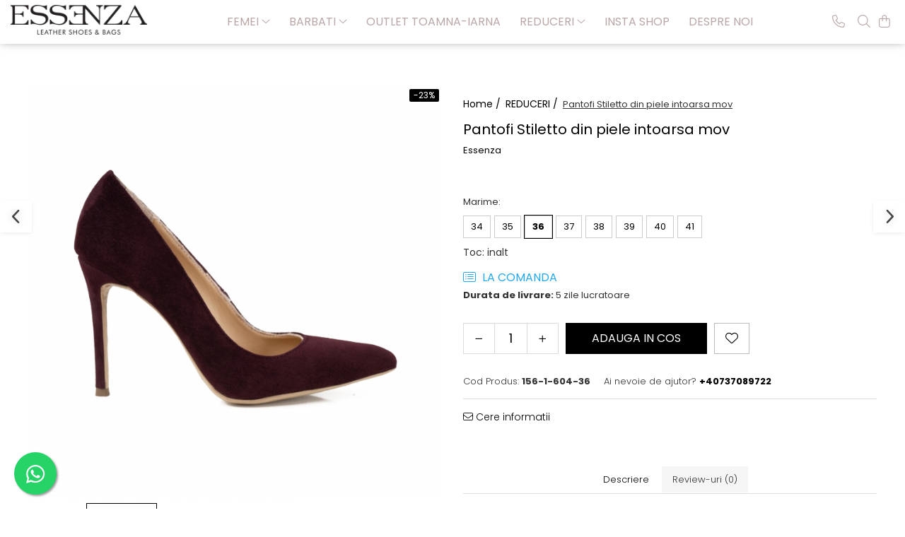

--- FILE ---
content_type: text/html; charset=UTF-8
request_url: https://www.essenzashoes.ro/black-friday-39/pantofi-stiletto-din-piele-intoarsa-mov.html
body_size: 35275
content:
<!DOCTYPE html>

<html lang="ro-ro">

	<head>
		<meta charset="UTF-8">

		<script src="https://gomagcdn.ro/themes/fashion/js/lazysizes.min.js?v=10141333-4.242" async=""></script>

		<script>
			function g_js(callbk){typeof callbk === 'function' ? window.addEventListener("DOMContentLoaded", callbk, false) : false;}
		</script>

		
		<style>
			/*body.loading{overflow:hidden;}
			body.loading #wrapper{opacity: 0;visibility: hidden;}
			body #wrapper{opacity: 1;visibility: visible;transition:all .1s ease-out;}*/

			.main-header .main-menu{min-height:43px;}
			.-g-hide{visibility:hidden;opacity:0;}

					</style>
					<link rel="preconnect" href="https://fonts.googleapis.com" >
					<link rel="preconnect" href="https://fonts.gstatic.com" crossorigin>
		
		<link rel="preconnect" href="https://gomagcdn.ro"><link rel="dns-prefetch" href="https://fonts.googleapis.com" /><link rel="dns-prefetch" href="https://fonts.gstatic.com" /><link rel="dns-prefetch" href="https://connect.facebook.net" /><link rel="dns-prefetch" href="https://www.facebook.com" /><link rel="dns-prefetch" href="https://www.googletagmanager.com" /><link rel="dns-prefetch" href="https://www.google-analytics.com" /><link rel="dns-prefetch" href="https://embed.tawk.to" />

					<link rel="preload" as="image" href="https://gomagcdn.ro/domains/essenzashoes.ro/files/product/large/pantofi-stiletto-din-piele-intoarsa-mov-3941-1626.jpg"   >
					<link rel="preload" as="style" href="https://fonts.googleapis.com/css2?family=Poppins:ital,wght@0,300;0,400;0,600;0,700;1,300;1,400&display=swap" fetchpriority="high" onload="this.onload=null;this.rel='stylesheet'" crossorigin>
		
		<link rel="preload" href="https://gomagcdn.ro/themes/fashion/js/plugins.js?v=10141333-4.242" as="script">

		
					<link rel="preload" href="https://www.essenzashoes.ro/theme/default.js?v=41653841616" as="script">
				
		<link rel="preload" href="https://gomagcdn.ro/themes/fashion/js/dev.js?v=10141333-4.242" as="script">

					<noscript>
				<link rel="stylesheet" href="https://fonts.googleapis.com/css2?family=Poppins:ital,wght@0,300;0,400;0,600;0,700;1,300;1,400&display=swap">
			</noscript>
		
					<link rel="stylesheet" href="https://gomagcdn.ro/themes/fashion/css/main-min.css?v=10141333-4.242-1" data-values='{"blockScripts": "1"}'>
		
					<link rel="stylesheet" href="https://www.essenzashoes.ro/theme/default.css?v=41653841616">
		
						<link rel="stylesheet" href="https://gomagcdn.ro/themes/fashion/css/dev-style.css?v=10141333-4.242-1">
		
		
		
		<link rel="alternate" hreflang="x-default" href="https://www.essenzashoes.ro/black-friday-39/pantofi-stiletto-din-piele-intoarsa-mov.html">
							
		<meta name="expires" content="never">
		<meta name="revisit-after" content="1 days">
					<meta name="author" content="Gomag">
				<title>Pantofi Stiletto din piele intoarsa mov</title>


					<meta name="robots" content="index,follow" />
						
		<meta name="description" content="Pantofi Stiletto din piele intoarsa mov">
		<meta class="viewport" name="viewport" content="width=device-width, initial-scale=1.0, user-scalable=no">
							<meta property="og:description" content="Pantofi Stiletto din piele intoarsa mov, cu captusala din piele,si varf ascutit .  Deopotriva clasici,versatili si eleganti acesti pantofi pot fi aliatul principal in creearea unor outfituri speciale.  Au brantul acoperit integral cu burete, pentru un confort sporit.     Toc de 10 cm    Exterior piele ,Interior piele natuala   Produs personalizabil la comanda:culoare,inaltime toc    GHID MARIMI        Poti comanda linistita marimea pe care o porti in general!   Pentru a ne asigura ca marimea comandata ti se potriveste pentru modelul ales, dupa ce ai finalizat comanda vei fi contacatat telefonic de catre un consilier si vei primi indicatiile de masurare a talpii prin email pentru modelele realizate la comanda   In cazul in care doresti modificari ale modelului (culoare si tip piele, toc, etc.), dupa ce ai adaugat produsul in cos, mentioneaza in sectiunea observatii  doresc personalizarea produsului . Consilierii nostri te vor contacta telefonic si iti vor trimite poze cu mostre de piele si tocuri, astfel sa alegi cat mai bine varianta preferata   Pentru alegerea marimii te rugam sa alegi ghidul de marimi de mai sus   Toate comenzile se onfirma telefonic si stabilim impreuna daca marimea coamandata este cea care ti se potriveste pentru modelul ales          "/>
							<meta property="og:image" content="https://gomagcdn.ro/domains/essenzashoes.ro/files/product/large/pantofi-stiletto-din-piele-intoarsa-mov-3941-1626.jpg"/>
															<link rel="canonical" href="https://www.essenzashoes.ro/black-friday-39/pantofi-stiletto-din-piele-intoarsa-mov.html" />
			<meta property="og:url" content="https://www.essenzashoes.ro/black-friday-39/pantofi-stiletto-din-piele-intoarsa-mov.html"/>
						
		<meta name="distribution" content="Global">
		<meta name="owner" content="www.essenzashoes.ro">
		<meta name="publisher" content="www.essenzashoes.ro">
		<meta name="rating" content="General">
		<meta name="copyright" content="Copyright www.essenzashoes.ro 2026. All rights reserved">
		<link rel="search" href="https://www.essenzashoes.ro/opensearch.ro.xml" type="application/opensearchdescription+xml" title="Cautare"/>

		
							<script src="https://gomagcdn.ro/themes/fashion/js/jquery-2.1.4.min.js"></script>
			<script defer src="https://gomagcdn.ro/themes/fashion/js/jquery.autocomplete.js?v=20181023"></script>
			<script src="https://gomagcdn.ro/themes/fashion/js/gomag.config.js?v=10141333-4.242"></script>
			<script src="https://gomagcdn.ro/themes/fashion/js/gomag.js?v=10141333-4.242"></script>
		
													<script>
$.Gomag.bind('User/Data/AffiliateMarketing/HideTrafiLeak', function(event, data){

    //hide tawk.to widget
	Tawk_API = Tawk_API || {};
	Tawk_API.onBeforeLoad = function(){
		Tawk_API.hideWidget();
	};
});
</script><script>
$.Gomag.bind('User/Data/AffiliateMarketing/HideTrafiLeak', function(event, data){

    $('.whatsappfloat').remove();
});
</script><!-- Google Analytics -->
	<script>
	(function(i,s,o,g,r,a,m){i['GoogleAnalyticsObject']=r;i[r]=i[r]||function(){
	(i[r].q=i[r].q||[]).push(arguments)},i[r].l=1*new Date();a=s.createElement(o),
	m=s.getElementsByTagName(o)[0];a.async=1;a.src=g;m.parentNode.insertBefore(a,m)
	})(window,document,'script','//www.google-analytics.com/analytics.js','ga');
	ga('create', 'UA-38114155-1', 'auto');  // Replace with your property ID.
			ga('send', 'pageview');
		</script>
	<script>
		$(document).ready(function(){
			
			$.Gomag.bind('Order/Checkout/Submit', function(data)
			{
				window.ga=window.ga||function(){(ga.q=ga.q||[]).push(arguments)};
				ga('send', 'event', 'Buton', 'Click', 'Finalizeaza_Comanda');
			});
		})
	</script>
	<script>
		$(document).ready(function(){
			
			$.Gomag.bind('Product/Add/To/Cart/After', function(eventResponse, properties)
			{
				
				window.ga=window.ga||function(){(ga.q=ga.q||[]).push(arguments)};
				ga('send', 'event', 'Buton', 'Click', 'Adauga_Cos');
			});
		})
	</script>
<!-- End Google Analytics --><!-- Google Tag Manager -->
    <script>(function(w,d,s,l,i){w[l]=w[l]||[];w[l].push({'gtm.start':
    new Date().getTime(),event:'gtm.js'});var f=d.getElementsByTagName(s)[0],
    j=d.createElement(s),dl=l!='dataLayer'?'&l='+l:'';j.async=true;j.src=
    'https://www.googletagmanager.com/gtm.js?id='+i+dl;f.parentNode.insertBefore(j,f);
    })(window,document,'script','dataLayer','GTM-59F7DM7W');</script>
    <!-- End Google Tag Manager --><script>
window.dataLayer = window.dataLayer || [];
window.gtag = window.gtag || function(){dataLayer.push(arguments);}
</script><script>
function gmsc(name, value)
{
	if(value != undefined && value)
	{
		var expires = new Date();
		expires.setTime(expires.getTime() + parseInt(3600*24*1000*90));
		document.cookie = encodeURIComponent(name) + "=" + encodeURIComponent(value) + '; expires='+ expires.toUTCString() + "; path=/";
	}
}
let gmqs = window.location.search;
let gmup = new URLSearchParams(gmqs);
gmsc('g_sc', gmup.get('shop_campaign'));
gmsc('shop_utm_campaign', gmup.get('utm_campaign'));
gmsc('shop_utm_medium', gmup.get('utm_medium'));
gmsc('shop_utm_source', gmup.get('utm_source'));
</script><!-- Facebook Pixel Code -->
				<script>
				!function(f,b,e,v,n,t,s){if(f.fbq)return;n=f.fbq=function(){n.callMethod?
				n.callMethod.apply(n,arguments):n.queue.push(arguments)};if(!f._fbq)f._fbq=n;
				n.push=n;n.loaded=!0;n.version="2.0";n.queue=[];t=b.createElement(e);t.async=!0;
				t.src=v;s=b.getElementsByTagName(e)[0];s.parentNode.insertBefore(t,s)}(window,
				document,"script","//connect.facebook.net/en_US/fbevents.js");

				fbq("init", "1693992907489043");
				fbq("track", "PageView");</script>
				<!-- End Facebook Pixel Code -->
				<script>
				$.Gomag.bind('User/Ajax/Data/Loaded', function(event, data){
					if(data != undefined && data.data != undefined)
					{
						var eventData = data.data;
						if(eventData.facebookUserData != undefined)
						{
							$('body').append(eventData.facebookUserData);
						}
					}
				})
				</script>
									
		
	</head>

	<body class="" style="">

		<script >
			function _addCss(url, attribute, value, loaded){
				var _s = document.createElement('link');
				_s.rel = 'stylesheet';
				_s.href = url;
				_s.type = 'text/css';
				if(attribute)
				{
					_s.setAttribute(attribute, value)
				}
				if(loaded){
					_s.onload = function(){
						var dom = document.getElementsByTagName('body')[0];
						//dom.classList.remove('loading');
					}
				}
				var _st = document.getElementsByTagName('link')[0];
				_st.parentNode.insertBefore(_s, _st);
			}
			//_addCss('https://fonts.googleapis.com/css2?family=Open+Sans:ital,wght@0,300;0,400;0,600;0,700;1,300;1,400&display=swap');
			_addCss('https://gomagcdn.ro/themes/_fonts/Open-Sans.css');

		</script>
		<script>
				/*setTimeout(
				  function()
				  {
				   document.getElementsByTagName('body')[0].classList.remove('loading');
				  }, 1000);*/
		</script>
									
<script type="application/javascript" async
src="https://static.klaviyo.com/onsite/js/klaviyo.js?company_id=WaAjuA">
</script>

<script>
		!function(){if(!window.klaviyo){window._klOnsite=window._klOnsite||[];try{window.klaviyo=new Proxy({},{get:function(n,i){return"push"===i?function(){var n;(n=window._klOnsite).push.apply(n,arguments)}:function(){for(var n=arguments.length,o=new Array(n),w=0;w<n;w++)o[w]=arguments[w];var t="function"==typeof o[o.length-1]?o.pop():void 0,e=new Promise((function(n){window._klOnsite.push([i].concat(o,[function(i){t&&t(i),n(i)}]))}));return e}}})}catch(n){window.klaviyo=window.klaviyo||[],window.klaviyo.push=function(){var n;(n=window._klOnsite).push.apply(n,arguments)}}}}();
		
		$(document).ready(function(){
			$.Gomag.bind('User/Ajax/Data/Loaded', function(event, data){
				if(data != undefined && data.data != undefined && data.data)
				{
					var _ajaxDataLoaded = data.data;

					if (_ajaxDataLoaded.learnqCustomerProperties != undefined) {
						function klaviyoTrackCallback() {
							klaviyo.track("Active on Site", _ajaxDataLoaded.learnqCustomerProperties);
						}
						klaviyo.identify(_ajaxDataLoaded.learnqCustomerProperties, klaviyoTrackCallback);

					}
				}
			});
		});

</script>
					
					<div id="fb-root"></div>
						<script >
			window.fbAsyncInit = function() {
			FB.init({
			appId : '821056719636011',
			autoLogAppEvents : true,
			xfbml : true,
			version : 'v12.0'
			});
			};
			</script>
			<script async defer crossorigin="anonymous" src="https://connect.facebook.net/ro_RO/sdk.js"></script>
					
		<div id="wrapper">
			<!-- BLOCK:619c22a2a1d4341c4e36b121dea519b0 start -->
<div id="_cartSummary" class="hide"></div>

<script >
	$(document).ready(function() {

		$(document).on('keypress', '.-g-input-loader', function(){
			$(this).addClass('-g-input-loading');
		})

		$.Gomag.bind('Product/Add/To/Cart/After', function(eventResponse, properties)
		{
									var data = JSON.parse(properties.data);
			$('.q-cart').html(data.quantity);
			if(parseFloat(data.quantity) > 0)
			{
				$('.q-cart').removeClass('hide');
			}
			else
			{
				$('.q-cart').addClass('hide');
			}
			$('.cartPrice').html(data.subtotal + ' ' + data.currency);
			$('.cartProductCount').html(data.quantity);


		})
		$('#_cartSummary').on('updateCart', function(event, cart) {
			var t = $(this);

			$.get('https://www.essenzashoes.ro/cart-update', {
				cart: cart
			}, function(data) {

				$('.q-cart').html(data.quantity);
				if(parseFloat(data.quantity) > 0)
				{
					$('.q-cart').removeClass('hide');
				}
				else
				{
					$('.q-cart').addClass('hide');
				}
				$('.cartPrice').html(data.subtotal + ' ' + data.currency);
				$('.cartProductCount').html(data.quantity);
			}, 'json');
			window.ga = window.ga || function() {
				(ga.q = ga.q || []).push(arguments)
			};
			ga('send', 'event', 'Buton', 'Click', 'Adauga_Cos');
		});

		if(window.gtag_report_conversion) {
			$(document).on("click", 'li.phone-m', function() {
				var phoneNo = $('li.phone-m').children( "a").attr('href');
				gtag_report_conversion(phoneNo);
			});

		}

	});
</script>



<header class="main-header container-bg clearfix" data-block="headerBlock">
	<div class="discount-tape container-h full -g-hide" id="_gomagHellobar"></div>

		
	<div class="top-head-bg container-h full">

		<div class="top-head container-h">
			<div class="row">
				<div class="col-md-3 col-sm-3 col-xs-5 logo-h">
					
	<a href="https://www.essenzashoes.ro" id="logo" data-pageId="2">
		<img src="https://gomagcdn.ro/domains/essenzashoes/files/company/essenza_logo-2-1-2442.png" fetchpriority="high" class="img-responsive" alt="Essenza" title="Essenza" width="200" height="50" style="width:auto;">
	</a>
				</div>
				<div class="col-md-4 col-sm-4 col-xs-7 main search-form-box">
					
<form name="search-form" class="search-form" action="https://www.essenzashoes.ro/produse" id="_searchFormMainHeader">

	<input id="_autocompleteSearchMainHeader" name="c" class="input-placeholder -g-input-loader" type="text" placeholder="Cauta in site..." aria-label="Search"  value="">
	<button id="_doSearch" class="search-button" aria-hidden="true">
		<i class="fa fa-search" aria-hidden="true"></i>
	</button>

				<script >
			$(document).ready(function() {

				$('#_autocompleteSearchMainHeader').autocomplete({
					serviceUrl: 'https://www.essenzashoes.ro/autocomplete',
					minChars: 2,
					deferRequestBy: 700,
					appendTo: '#_searchFormMainHeader',
					width: parseInt($('#_doSearch').offset().left) - parseInt($('#_autocompleteSearchMainHeader').offset().left),
					formatResult: function(suggestion, currentValue) {
						return suggestion.value;
					},
					onSelect: function(suggestion) {
						$(this).val(suggestion.data);
					},
					onSearchComplete: function(suggestion) {
						$(this).removeClass('-g-input-loading');
					}
				});
				$(document).on('click', '#_doSearch', function(e){
					e.preventDefault();
					if($('#_autocompleteSearchMainHeader').val() != '')
					{
						$('#_searchFormMainHeader').submit();
					}
				})
			});
		</script>
	

</form>
				</div>
				<div class="col-md-5 col-sm-5 acount-section">
					
<ul>
	<li class="search-m hide">
		<a href="#" class="-g-no-url" aria-label="Cauta in site..." data-pageId="">
			<i class="fa fa-search search-open" aria-hidden="true"></i>
			<i style="display:none" class="fa fa-times search-close" aria-hidden="true"></i>
		</a>
	</li>
	<li class="-g-user-icon -g-user-icon-empty">
			
	</li>
	
				<li class="contact-header">
			<a href="tel:+40737089722" aria-label="Contacteaza-ne" data-pageId="3">
				<i class="fa fa-phone" aria-hidden="true"></i>
								<span>+40737089722</span>
			</a>
		</li>
			<li class="wishlist-header hide">
		<a href="https://www.essenzashoes.ro/wishlist" aria-label="Wishlist" data-pageId="28">
			<span class="-g-wishlist-product-count -g-hide"></span>
			<i class="fa fa-heart-o" aria-hidden="true"></i>
			<span class="">Favorite</span>
		</a>
	</li>
	<li class="cart-header-btn cart">
		<a class="cart-drop _showCartHeader" href="https://www.essenzashoes.ro/cos-de-cumparaturi" aria-label="Cos de cumparaturi">
			<span class="q-cart hide">0</span>
			<i class="fa fa-shopping-bag" aria-hidden="true"></i>
			<span class="count cartPrice">0,00
				
			</span>
		</a>
					<div class="cart-dd  _cartShow cart-closed"></div>
			</li>

	</ul>

	<script>
		$(document).ready(function() {
			//Cart
							$('.cart').mouseenter(function() {
					$.Gomag.showCartSummary('div._cartShow');
				}).mouseleave(function() {
					$.Gomag.hideCartSummary('div._cartShow');
					$('div._cartShow').removeClass('cart-open');
				});
						$(document).on('click', '.dropdown-toggle', function() {
				window.location = $(this).attr('href');
			})
		})
	</script>

				</div>
			</div>
		</div>
	</div>


<div id="navigation">
	<nav id="main-menu" class="main-menu container-h full clearfix">
		<a href="#" class="menu-trg -g-no-url" title="Produse">
			<span>&nbsp;</span>
		</a>
		
<div class="container-h nav-menu-hh clearfix">

	<!-- BASE MENU -->
	<ul class="
			nav-menu base-menu container-h
			
			
		">

		

			
		<li class="menu-drop __GomagMM ">
							<a
					href="https://www.essenzashoes.ro/femei"
					class="  "
					rel="  "
					
					title="FEMEI"
					data-Gomag=''
					data-block-name="mainMenuD0"
					data-pageId= "82"
					data-block="mainMenuD">
											<span class="list">FEMEI</span>
						<i class="fa fa-angle-down"></i>
				</a>

									<div class="menu-dd">
										<ul class="drop-list clearfix w100">
																																						<li class="fl">
										<div class="col">
											<p class="title">
												<a
												href="https://www.essenzashoes.ro/incaltaminte"
												class="title    "
												rel="  "
												
												title="INCALTAMINTE"
												data-Gomag=''
												data-block-name="mainMenuD1"
												data-block="mainMenuD"
												data-pageId= "82"
												>
																										INCALTAMINTE
												</a>
											</p>
																																															<a
														href="https://www.essenzashoes.ro/pantofi"
														rel="  "
														
														title="Pantofi"
														class="    "
														data-Gomag=''
														data-block-name="mainMenuD2"
														data-block="mainMenuD"
														data-pageId=""
													>
																												<i class="fa fa-angle-right"></i>
														<span>Pantofi</span>
													</a>
																									<a
														href="https://www.essenzashoes.ro/bocanci"
														rel="  "
														
														title="Bocanci"
														class="    "
														data-Gomag=''
														data-block-name="mainMenuD2"
														data-block="mainMenuD"
														data-pageId=""
													>
																												<i class="fa fa-angle-right"></i>
														<span>Bocanci</span>
													</a>
																									<a
														href="https://www.essenzashoes.ro/ghete"
														rel="  "
														
														title="Ghete"
														class="    "
														data-Gomag=''
														data-block-name="mainMenuD2"
														data-block="mainMenuD"
														data-pageId=""
													>
																												<i class="fa fa-angle-right"></i>
														<span>Ghete</span>
													</a>
																									<a
														href="https://www.essenzashoes.ro/cizme"
														rel="  "
														
														title="Cizme"
														class="    "
														data-Gomag=''
														data-block-name="mainMenuD2"
														data-block="mainMenuD"
														data-pageId=""
													>
																												<i class="fa fa-angle-right"></i>
														<span>Cizme</span>
													</a>
																									<a
														href="https://www.essenzashoes.ro/ciocate"
														rel="  "
														
														title="Ciocate"
														class="    "
														data-Gomag=''
														data-block-name="mainMenuD2"
														data-block="mainMenuD"
														data-pageId=""
													>
																												<i class="fa fa-angle-right"></i>
														<span>Ciocate</span>
													</a>
																									<a
														href="https://www.essenzashoes.ro/colectie-mirese"
														rel="  "
														
														title="Colectie Mireasa"
														class="    "
														data-Gomag=''
														data-block-name="mainMenuD2"
														data-block="mainMenuD"
														data-pageId=""
													>
																												<i class="fa fa-angle-right"></i>
														<span>Colectie Mireasa</span>
													</a>
																									<a
														href="https://www.essenzashoes.ro/crystal-collection"
														rel="  "
														
														title="Crystal Collection"
														class="    "
														data-Gomag=''
														data-block-name="mainMenuD2"
														data-block="mainMenuD"
														data-pageId=""
													>
																												<i class="fa fa-angle-right"></i>
														<span>Crystal Collection</span>
													</a>
																									<a
														href="https://www.essenzashoes.ro/casual"
														rel="  "
														
														title="Casual"
														class="    "
														data-Gomag=''
														data-block-name="mainMenuD2"
														data-block="mainMenuD"
														data-pageId=""
													>
																												<i class="fa fa-angle-right"></i>
														<span>Casual</span>
													</a>
																									<a
														href="https://www.essenzashoes.ro/sneakers"
														rel="  "
														
														title="Sneakers"
														class="    "
														data-Gomag=''
														data-block-name="mainMenuD2"
														data-block="mainMenuD"
														data-pageId=""
													>
																												<i class="fa fa-angle-right"></i>
														<span>Sneakers</span>
													</a>
																							
										</div>
									</li>
																																<li class="fl">
										<div class="col">
											<p class="title">
												<a
												href="https://www.essenzashoes.ro/genti"
												class="title    "
												rel="  "
												
												title="GENTI"
												data-Gomag=''
												data-block-name="mainMenuD1"
												data-block="mainMenuD"
												data-pageId= "82"
												>
																										GENTI
												</a>
											</p>
																																															<a
														href="https://www.essenzashoes.ro/posete"
														rel="  "
														
														title="Posete"
														class="    "
														data-Gomag=''
														data-block-name="mainMenuD2"
														data-block="mainMenuD"
														data-pageId=""
													>
																												<i class="fa fa-angle-right"></i>
														<span>Posete</span>
													</a>
																									<a
														href="https://www.essenzashoes.ro/rucsac"
														rel="  "
														
														title="Rucsac"
														class="    "
														data-Gomag=''
														data-block-name="mainMenuD2"
														data-block="mainMenuD"
														data-pageId=""
													>
																												<i class="fa fa-angle-right"></i>
														<span>Rucsac</span>
													</a>
																									<a
														href="https://www.essenzashoes.ro/plic"
														rel="  "
														
														title="Plic"
														class="    "
														data-Gomag=''
														data-block-name="mainMenuD2"
														data-block="mainMenuD"
														data-pageId=""
													>
																												<i class="fa fa-angle-right"></i>
														<span>Plic</span>
													</a>
																									<a
														href="https://www.essenzashoes.ro/saculet"
														rel="  "
														
														title="Saculet"
														class="    "
														data-Gomag=''
														data-block-name="mainMenuD2"
														data-block="mainMenuD"
														data-pageId=""
													>
																												<i class="fa fa-angle-right"></i>
														<span>Saculet</span>
													</a>
																									<a
														href="https://www.essenzashoes.ro/borsete"
														rel="  "
														
														title="Borsete"
														class="    "
														data-Gomag=''
														data-block-name="mainMenuD2"
														data-block="mainMenuD"
														data-pageId=""
													>
																												<i class="fa fa-angle-right"></i>
														<span>Borsete</span>
													</a>
																							
										</div>
									</li>
																													</ul>
																	</div>
									
		</li>
		
		<li class="menu-drop __GomagMM ">
							<a
					href="https://www.essenzashoes.ro/barbati"
					class="  "
					rel="  "
					
					title="BARBATI"
					data-Gomag=''
					data-block-name="mainMenuD0"
					data-pageId= "82"
					data-block="mainMenuD">
											<span class="list">BARBATI</span>
						<i class="fa fa-angle-down"></i>
				</a>

									<div class="menu-dd">
										<ul class="drop-list clearfix w100">
																																						<li class="fl">
										<div class="col">
											<p class="title">
												<a
												href="https://www.essenzashoes.ro/pantofi-66"
												class="title    "
												rel="  "
												
												title="PANTOFI"
												data-Gomag=''
												data-block-name="mainMenuD1"
												data-block="mainMenuD"
												data-pageId= "82"
												>
																										PANTOFI
												</a>
											</p>
																						
										</div>
									</li>
																																<li class="fl">
										<div class="col">
											<p class="title">
												<a
												href="https://www.essenzashoes.ro/sneakers-78"
												class="title    "
												rel="  "
												
												title="SNEAKERS"
												data-Gomag=''
												data-block-name="mainMenuD1"
												data-block="mainMenuD"
												data-pageId= "82"
												>
																										SNEAKERS
												</a>
											</p>
																						
										</div>
									</li>
																													</ul>
																	</div>
									
		</li>
		
		<li class="menu-drop __GomagMM ">
								<a
						href="https://www.essenzashoes.ro/outlet"
						class="    "
						rel="  "
						
						title="OUTLET TOAMNA-IARNA"
						data-Gomag=''
						data-block-name="mainMenuD0"  data-block="mainMenuD" data-pageId= "82">
												<span class="list">OUTLET TOAMNA-IARNA</span>
					</a>
				
		</li>
		
		<li class="menu-drop __GomagMM ">
							<a
					href="https://www.essenzashoes.ro/black-friday-39"
					class="  "
					rel="  "
					
					title="REDUCERI"
					data-Gomag=''
					data-block-name="mainMenuD0"
					data-pageId= "82"
					data-block="mainMenuD">
											<span class="list">REDUCERI</span>
						<i class="fa fa-angle-down"></i>
				</a>

									<div class="menu-dd">
										<ul class="drop-list clearfix w100">
																																						<li class="fl">
										<div class="col">
											<p class="title">
												<a
												href="https://www.essenzashoes.ro/reduceri"
												class="title    "
												rel="  "
												
												title="Reduceri"
												data-Gomag=''
												data-block-name="mainMenuD1"
												data-block="mainMenuD"
												data-pageId= "82"
												>
																										Reduceri
												</a>
											</p>
																						
										</div>
									</li>
																																<li class="fl">
										<div class="col">
											<p class="title">
												<a
												href="https://www.essenzashoes.ro/stoc-livrare-rapida"
												class="title    "
												rel="  "
												
												title="Stoc Livrare Rapida"
												data-Gomag=''
												data-block-name="mainMenuD1"
												data-block="mainMenuD"
												data-pageId= "82"
												>
																										Stoc Livrare Rapida
												</a>
											</p>
																						
										</div>
									</li>
																													</ul>
																	</div>
									
		</li>
		
		<li class="menu-drop __GomagMM ">
								<a
						href="https://www.essenzashoes.ro/insta-shop"
						class="    "
						rel="  "
						
						title="Insta Shop"
						data-Gomag=''
						data-block-name="mainMenuD0"  data-block="mainMenuD" data-pageId= "82">
												<span class="list">Insta Shop</span>
					</a>
				
		</li>
						
		

	
		<li class="menu-drop __GomagSM   ">

			<a
				href="https://www.essenzashoes.ro/despre-noi"
				rel="  "
				
				title="Despre noi"
				data-Gomag=''
				data-block="mainMenuD"
				data-pageId= "11"
				class=" "
			>
								Despre noi
							</a>
					</li>
	
		
	</ul> <!-- end of BASE MENU -->

</div>		<ul class="mobile-icon fr">

							<li class="phone-m">
					<a href="tel:+40737089722" title="Contacteaza-ne">
												<i class="fa fa-phone" aria-hidden="true"></i>
					</a>
				</li>
									<li class="user-m -g-user-icon -g-user-icon-empty">
			</li>
			<li class="wishlist-header-m hide">
				<a href="https://www.essenzashoes.ro/wishlist">
					<span class="-g-wishlist-product-count"></span>
					<i class="fa fa-heart-o" aria-hidden="true"></i>

				</a>
			</li>
			<li class="cart-m">
				<a href="https://www.essenzashoes.ro/cos-de-cumparaturi">
					<span class="q-cart hide">0</span>
					<i class="fa fa-shopping-bag" aria-hidden="true"></i>
				</a>
			</li>
			<li class="search-m">
				<a href="#" class="-g-no-url" aria-label="Cauta in site...">
					<i class="fa fa-search search-open" aria-hidden="true"></i>
					<i style="display:none" class="fa fa-times search-close" aria-hidden="true"></i>
				</a>
			</li>
					</ul>
	</nav>
	<!-- end main-nav -->

	<div style="display:none" class="search-form-box search-toggle">
		<form name="search-form" class="search-form" action="https://www.essenzashoes.ro/produse" id="_searchFormMobileToggle">
			<input id="_autocompleteSearchMobileToggle" name="c" class="input-placeholder -g-input-loader" type="text" autofocus="autofocus" value="" placeholder="Cauta in site..." aria-label="Search">
			<button id="_doSearchMobile" class="search-button" aria-hidden="true">
				<i class="fa fa-search" aria-hidden="true"></i>
			</button>

										<script >
					$(document).ready(function() {
						$('#_autocompleteSearchMobileToggle').autocomplete({
							serviceUrl: 'https://www.essenzashoes.ro/autocomplete',
							minChars: 2,
							deferRequestBy: 700,
							appendTo: '#_searchFormMobileToggle',
							width: parseInt($('#_doSearchMobile').offset().left) - parseInt($('#_autocompleteSearchMobileToggle').offset().left),
							formatResult: function(suggestion, currentValue) {
								return suggestion.value;
							},
							onSelect: function(suggestion) {
								$(this).val(suggestion.data);
							},
							onSearchComplete: function(suggestion) {
								$(this).removeClass('-g-input-loading');
							}
						});

						$(document).on('click', '#_doSearchMobile', function(e){
							e.preventDefault();
							if($('#_autocompleteSearchMobileToggle').val() != '')
							{
								$('#_searchFormMobileToggle').submit();
							}
						})
					});
				</script>
			
		</form>
	</div>
</div>

</header>
<!-- end main-header --><!-- BLOCK:619c22a2a1d4341c4e36b121dea519b0 end -->
			
<script >
	$.Gomag.bind('Product/Add/To/Cart/Validate', function(response, isValid)
	{
		$($GomagConfig.versionAttributesName).removeClass('versionAttributeError');

		if($($GomagConfig.versionAttributesSelectSelector).length && !$($GomagConfig.versionAttributesSelectSelector).val())
		{

			if ($($GomagConfig.versionAttributesHolder).position().top < jQuery(window).scrollTop()){
				//scroll up
				 $([document.documentElement, document.body]).animate({
					scrollTop: $($GomagConfig.versionAttributesHolder).offset().top - 55
				}, 1000, function() {
					$($GomagConfig.versionAttributesName).addClass('versionAttributeError');
				});
			}
			else if ($($GomagConfig.versionAttributesHolder).position().top + $($GomagConfig.versionAttributesHolder).height() >
				$(window).scrollTop() + (
					window.innerHeight || document.documentElement.clientHeight
				)) {
				//scroll down
				$('html,body').animate({
					scrollTop: $($GomagConfig.versionAttributesHolder).position().top - (window.innerHeight || document.documentElement.clientHeight) + $($GomagConfig.versionAttributesHolder).height() -55 }, 1000, function() {
					$($GomagConfig.versionAttributesName).addClass('versionAttributeError');
				}
				);
			}
			else{
				$($GomagConfig.versionAttributesName).addClass('versionAttributeError');
			}

			isValid.noError = false;
		}
		if($($GomagConfig.versionAttributesSelector).length && !$('.'+$GomagConfig.versionAttributesActiveSelectorClass).length)
		{

			if ($($GomagConfig.versionAttributesHolder).position().top < jQuery(window).scrollTop()){
				//scroll up
				 $([document.documentElement, document.body]).animate({
					scrollTop: $($GomagConfig.versionAttributesHolder).offset().top - 55
				}, 1000, function() {
					$($GomagConfig.versionAttributesName).addClass('versionAttributeError');
				});
			}
			else if ($($GomagConfig.versionAttributesHolder).position().top + $($GomagConfig.versionAttributesHolder).height() >
				$(window).scrollTop() + (
					window.innerHeight || document.documentElement.clientHeight
				)) {
				//scroll down
				$('html,body').animate({
					scrollTop: $($GomagConfig.versionAttributesHolder).position().top - (window.innerHeight || document.documentElement.clientHeight) + $($GomagConfig.versionAttributesHolder).height() -55 }, 1000, function() {
					$($GomagConfig.versionAttributesName).addClass('versionAttributeError');
				}
				);
			}
			else{
				$($GomagConfig.versionAttributesName).addClass('versionAttributeError');
			}

			isValid.noError = false;
		}
	});
	$.Gomag.bind('Page/Load', function removeSelectedVersionAttributes(response, settings) {
		/* remove selection for versions */
		if((settings.doNotSelectVersion != undefined && settings.doNotSelectVersion === true) && $($GomagConfig.versionAttributesSelector).length && !settings.reloadPageOnVersionClick) {
			$($GomagConfig.versionAttributesSelector).removeClass($GomagConfig.versionAttributesActiveSelectorClass);
		}

		if((settings.doNotSelectVersion != undefined && settings.doNotSelectVersion === true) && $($GomagConfig.versionAttributesSelectSelector).length) {
			var selected = settings.reloadPageOnVersionClick != undefined && settings.reloadPageOnVersionClick ? '' : 'selected="selected"';

			$($GomagConfig.versionAttributesSelectSelector).prepend('<option value="" ' + selected + '>Selectati</option>');
		}
	});
	$(document).ready(function() {
		function is_touch_device2() {
			return (('ontouchstart' in window) || (navigator.MaxTouchPoints > 0) || (navigator.msMaxTouchPoints > 0));
		};

		
		$.Gomag.bind('Product/Details/After/Ajax/Load', function(e, payload)
		{
			let reinit = payload.reinit;
			let response = payload.response;

			if(reinit){
				$('.thumb-h:not(.horizontal):not(.vertical)').insertBefore('.vertical-slide-img');

				var hasThumb = $('.thumb-sld').length > 0;

				$('.prod-lg-sld:not(.disabled)').slick({
					slidesToShow: 1,
					slidesToScroll: 1,
					//arrows: false,
					fade: true,
					//cssEase: 'linear',
					dots: true,
					infinite: false,
					draggable: false,
					dots: true,
					//adaptiveHeight: true,
					asNavFor: hasThumb ? '.thumb-sld' : null
				/*}).on('afterChange', function(event, slick, currentSlide, nextSlide){
					if($( window ).width() > 800 ){

						$('.zoomContainer').remove();
						$('#img_0').removeData('elevateZoom');
						var source = $('#img_'+currentSlide).attr('data-src');
						var fullImage = $('#img_'+currentSlide).attr('data-full-image');
						$('.swaped-image').attr({
							//src:source,
							"data-zoom-image":fullImage
						});
						$('.zoomWindowContainer div').stop().css("background-image","url("+ fullImage +")");
						$("#img_"+currentSlide).elevateZoom({responsive: true});
					}*/
				});

				if($( window ).width() < 767 ){
					$('.prod-lg-sld.disabled').slick({
						slidesToShow: 1,
						slidesToScroll: 1,
						fade: true,
						dots: true,
						infinite: false,
						draggable: false,
						dots: true,
					});
				}

				$('.prod-lg-sld.slick-slider').slick('resize');

				//PRODUCT THUMB SLD
				if ($('.thumb-h.horizontal').length){
					$('.thumb-sld').slick({
						vertical: false,
						slidesToShow: 6,
						slidesToScroll: 1,
						asNavFor: '.prod-lg-sld',
						dots: false,
						infinite: false,
						//centerMode: true,
						focusOnSelect: true
					});
				} else if ($('.thumb-h').length) {
					$('.thumb-sld').slick({
						vertical: true,
						slidesToShow: 4,
						slidesToScroll: 1,
						asNavFor: '.prod-lg-sld',
						dots: false,
						infinite: false,
						draggable: false,
						swipe: false,
						//adaptiveHeight: true,
						//centerMode: true,
						focusOnSelect: true
					});
				}

				if($.Gomag.isMobile()){
					$($GomagConfig.bannerDesktop).remove()
					$($GomagConfig.bannerMobile).removeClass('hideSlide');
				} else {
					$($GomagConfig.bannerMobile).remove()
					$($GomagConfig.bannerDesktop).removeClass('hideSlide');
				}
			}

			$.Gomag.trigger('Product/Details/After/Ajax/Load/Complete', {'response':response});
		});

		$.Gomag.bind('Product/Details/After/Ajax/Response', function(e, payload)
		{
			let response = payload.response;
			let data = payload.data;
			let reinitSlider = false;

			if (response.title) {
				let $content = $('<div>').html(response.title);
				let title = $($GomagConfig.detailsProductTopHolder).find($GomagConfig.detailsProductTitleHolder).find('.title > span');
				let newTitle = $content.find('.title > span');
				if(title.text().trim().replace(/\s+/g, ' ') != newTitle.text().trim().replace(/\s+/g, ' ')){
					$.Gomag.fadeReplace(title,newTitle);
				}

				let brand = $($GomagConfig.detailsProductTopHolder).find($GomagConfig.detailsProductTitleHolder).find('.brand-detail');
				let newBrand = $content.find('.brand-detail');
				if(brand.text().trim().replace(/\s+/g, ' ') != newBrand.text().trim().replace(/\s+/g, ' ')){
					$.Gomag.fadeReplace(brand,newBrand);
				}

				let review = $($GomagConfig.detailsProductTopHolder).find($GomagConfig.detailsProductTitleHolder).find('.__reviewTitle');
				let newReview = $content.find('.__reviewTitle');
				if(review.text().trim().replace(/\s+/g, ' ') != newReview.text().trim().replace(/\s+/g, ' ')){
					$.Gomag.fadeReplace(review,newReview);
				}
			}

			if (response.images) {
				let $content = $('<div>').html(response.images);
				var imagesHolder = $($GomagConfig.detailsProductTopHolder).find($GomagConfig.detailsProductImagesHolder);
				var images = [];
				imagesHolder.find('img').each(function() {
					var dataSrc = $(this).attr('data-src');
					if (dataSrc) {
						images.push(dataSrc);
					}
				});

				var newImages = [];
				$content.find('img').each(function() {
					var dataSrc = $(this).attr('data-src');
					if (dataSrc) {
						newImages.push(dataSrc);
					}
				});

				if(!$content.find('.thumb-h.horizontal').length && imagesHolder.find('.thumb-h.horizontal').length){
					$content.find('.thumb-h').addClass('horizontal');
				}
				
				const newTop  = $content.find('.product-icon-box:not(.bottom)').first();
				const oldTop  = imagesHolder.find('.product-icon-box:not(.bottom)').first();

				if (newTop.length && oldTop.length && (newTop.prop('outerHTML') !== oldTop.prop('outerHTML'))) {
					oldTop.replaceWith(newTop.clone());
				}
				
				const newBottom = $content.find('.product-icon-box.bottom').first();
				const oldBottom = imagesHolder.find('.product-icon-box.bottom').first();

				if (newBottom.length && oldBottom.length && (newBottom.prop('outerHTML') !== oldBottom.prop('outerHTML'))) {
					oldBottom.replaceWith(newBottom.clone());
				}

				if (images.length !== newImages.length || images.some((val, i) => val !== newImages[i])) {
					$.Gomag.fadeReplace($($GomagConfig.detailsProductTopHolder).find($GomagConfig.detailsProductImagesHolder), $content.html());
					reinitSlider = true;
				}
			}

			if (response.details) {
				let $content = $('<div>').html(response.details);
				$content.find('.stock-limit').hide();
				function replaceDetails(content){
					$($GomagConfig.detailsProductTopHolder).find($GomagConfig.detailsProductDetailsHolder).html(content);
				}

				if($content.find('.__shippingPriceTemplate').length && $($GomagConfig.detailsProductTopHolder).find('.__shippingPriceTemplate').length){
					$content.find('.__shippingPriceTemplate').replaceWith($($GomagConfig.detailsProductTopHolder).find('.__shippingPriceTemplate'));
					$($GomagConfig.detailsProductTopHolder).find('.__shippingPriceTemplate').slideDown(100);
				} else if (!$content.find('.__shippingPriceTemplate').length && $($GomagConfig.detailsProductTopHolder).find('.__shippingPriceTemplate').length){
					$($GomagConfig.detailsProductTopHolder).find('.__shippingPriceTemplate').slideUp(100);
				}

				if($content.find('.btn-flstockAlertBTN').length && !$($GomagConfig.detailsProductTopHolder).find('.btn-flstockAlertBTN').length || !$content.find('.btn-flstockAlertBTN').length && $($GomagConfig.detailsProductTopHolder).find('.btn-flstockAlertBTN').length){
					$.Gomag.fadeReplace($($GomagConfig.detailsProductTopHolder).find('.add-section'), $content.find('.add-section').clone().html());
					setTimeout(function(){
						replaceDetails($content.html());
					}, 500)
				} else if ($content.find('.-g-empty-add-section').length && $($GomagConfig.detailsProductTopHolder).find('.add-section').length) {
					$($GomagConfig.detailsProductTopHolder).find('.add-section').slideUp(100, function() {
						replaceDetails($content.html());
					});
				} else if($($GomagConfig.detailsProductTopHolder).find('.-g-empty-add-section').length && $content.find('.add-section').length){
					$($GomagConfig.detailsProductTopHolder).find('.-g-empty-add-section').replaceWith($content.find('.add-section').clone().hide());
					$($GomagConfig.detailsProductTopHolder).find('.add-section').slideDown(100, function() {
						replaceDetails($content.html());
					});
				} else {
					replaceDetails($content.html());
				}

			}

			$.Gomag.trigger('Product/Details/After/Ajax/Load', {'properties':data, 'response':response, 'reinit':reinitSlider});
		});

	});
</script>


<div class="container-h container-bg product-page-holder ">

	
<div class="breadcrumbs-default breadcrumbs-default-product clearfix -g-breadcrumbs-container">
  <ol>
    <li>
      <a href="https://www.essenzashoes.ro/">Home&nbsp;/&nbsp;</a>
    </li>
        		<li>
		  <a href="https://www.essenzashoes.ro/black-friday-39">REDUCERI&nbsp;/&nbsp;</a>
		</li>
		        <li class="active">Pantofi Stiletto din piele intoarsa mov</li>
  </ol>
</div>
<!-- breadcrumbs-default -->

	

	<div id="-g-product-page-before"></div>

	<div id="product-page">

		
<div class="container-h product-top -g-product-3947" data-product-id="3947">

	<div class="row -g-product-row-box">
		<div class="detail-title col-sm-6 pull-right -g-product-title">
			
<div class="go-back-icon">
	<a href="https://www.essenzashoes.ro/black-friday-39">
		<i class="fa fa-arrow-left" aria-hidden="true"></i>
	</a>
</div>

<h1 class="title">
		<span>

		Pantofi Stiletto din piele intoarsa mov
		
	</span>
</h1>

			<a class="brand-detail" href="https://www.essenzashoes.ro/produse/essenza" title="Essenza" data-block="productDetailsBrandName">
			Essenza
		</a>
	
<div class="__reviewTitle">
	
					
</div>		</div>
		<div class="detail-slider-holder col-sm-6 -g-product-images">
			

<div class="vertical-slider-box">
    <div class="vertical-slider-pager-h">

					
<div class="thumb-h vertical">
    <ul class="thumb-sld">
        
        
                    <li class="thumb-item">
            <a href="#" class="-g-no-url">
                <img 
                    class="image-swap-trigger __retargetingImageThumbSelector" 
                    src="https://gomagcdn.ro/domains/essenzashoes.ro/files/product/medium/pantofi-stiletto-din-piele-intoarsa-mov-3941-1626.jpg"
                    data-src="https://gomagcdn.ro/domains/essenzashoes.ro/files/product/medium/pantofi-stiletto-din-piele-intoarsa-mov-3941-1626.jpg"
                    
                    loading="lazy"
                    alt="Pantofi Stiletto din piele intoarsa mov [0]" 
                    title="Pantofi Stiletto din piele intoarsa mov [0]" 
                    width="83"
                >
            </a>
            </li>
                    <li class="thumb-item">
            <a href="#" class="-g-no-url">
                <img 
                    class="image-swap-trigger __retargetingImageThumbSelector" 
                    src="https://gomagcdn.ro/domains/essenzashoes.ro/files/product/medium/pantofi-stiletto-din-piele-intoarsa-mov-3941-8532.jpg"
                    data-src="https://gomagcdn.ro/domains/essenzashoes.ro/files/product/medium/pantofi-stiletto-din-piele-intoarsa-mov-3941-8532.jpg"
                    
                    loading="lazy"
                    alt="Pantofi Stiletto din piele intoarsa mov [1]" 
                    title="Pantofi Stiletto din piele intoarsa mov [1]" 
                    width="83"
                >
            </a>
            </li>
                    <li class="thumb-item">
            <a href="#" class="-g-no-url">
                <img 
                    class="image-swap-trigger __retargetingImageThumbSelector" 
                    src="https://gomagcdn.ro/domains/essenzashoes.ro/files/product/medium/pantofi-stiletto-din-piele-intoarsa-mov-3941-4755.jpg"
                    data-src="https://gomagcdn.ro/domains/essenzashoes.ro/files/product/medium/pantofi-stiletto-din-piele-intoarsa-mov-3941-4755.jpg"
                    
                    loading="lazy"
                    alt="Pantofi Stiletto din piele intoarsa mov [2]" 
                    title="Pantofi Stiletto din piele intoarsa mov [2]" 
                    width="83"
                >
            </a>
            </li>
                    <li class="thumb-item">
            <a href="#" class="-g-no-url">
                <img 
                    class="image-swap-trigger __retargetingImageThumbSelector" 
                    src="https://gomagcdn.ro/domains/essenzashoes.ro/files/product/medium/pantofi-stiletto-din-piele-intoarsa-mov-3941-3797.jpg"
                    data-src="https://gomagcdn.ro/domains/essenzashoes.ro/files/product/medium/pantofi-stiletto-din-piele-intoarsa-mov-3941-3797.jpg"
                    
                    loading="lazy"
                    alt="Pantofi Stiletto din piele intoarsa mov [3]" 
                    title="Pantofi Stiletto din piele intoarsa mov [3]" 
                    width="83"
                >
            </a>
            </li>
        
            </ul>
</div>		
		<div class="vertical-slide-img">
			<ul class="prod-lg-sld ">
																													
				
									<li>
						<a href="https://gomagcdn.ro/domains/essenzashoes.ro/files/product/original/pantofi-stiletto-din-piele-intoarsa-mov-3941-1626.jpg" data-fancybox="prod-gallery" data-base-class="detail-layout" data-caption="Pantofi Stiletto din piele intoarsa mov" class="__retargetingImageThumbSelector"  title="Pantofi Stiletto din piele intoarsa mov">
															<img
									id="img_0"
									data-id="3947"
									class="img-responsive"
									src="https://gomagcdn.ro/domains/essenzashoes.ro/files/product/large/pantofi-stiletto-din-piele-intoarsa-mov-3941-1626.jpg"
																			fetchpriority="high"
																		data-src="https://gomagcdn.ro/domains/essenzashoes.ro/files/product/large/pantofi-stiletto-din-piele-intoarsa-mov-3941-1626.jpg"
									alt="Pantofi Stiletto din piele intoarsa mov [1]"
									title="Pantofi Stiletto din piele intoarsa mov [1]"
									width="700" height="700"
								>
							
																				</a>
					</li>
									<li>
						<a href="https://gomagcdn.ro/domains/essenzashoes.ro/files/product/original/pantofi-stiletto-din-piele-intoarsa-mov-3941-8532.jpg" data-fancybox="prod-gallery" data-base-class="detail-layout" data-caption="Pantofi Stiletto din piele intoarsa mov" class="__retargetingImageThumbSelector"  title="Pantofi Stiletto din piele intoarsa mov">
															<img
									id="img_1"
									data-id="3947"
									class="img-responsive"
									src="https://gomagcdn.ro/domains/essenzashoes.ro/files/product/large/pantofi-stiletto-din-piele-intoarsa-mov-3941-8532.jpg"
																			loading="lazy" 
																		data-src="https://gomagcdn.ro/domains/essenzashoes.ro/files/product/large/pantofi-stiletto-din-piele-intoarsa-mov-3941-8532.jpg"
									alt="Pantofi Stiletto din piele intoarsa mov [2]"
									title="Pantofi Stiletto din piele intoarsa mov [2]"
									width="700" height="700"
								>
							
																				</a>
					</li>
									<li>
						<a href="https://gomagcdn.ro/domains/essenzashoes.ro/files/product/original/pantofi-stiletto-din-piele-intoarsa-mov-3941-4755.jpg" data-fancybox="prod-gallery" data-base-class="detail-layout" data-caption="Pantofi Stiletto din piele intoarsa mov" class="__retargetingImageThumbSelector"  title="Pantofi Stiletto din piele intoarsa mov">
															<img
									id="img_2"
									data-id="3947"
									class="img-responsive"
									src="https://gomagcdn.ro/domains/essenzashoes.ro/files/product/large/pantofi-stiletto-din-piele-intoarsa-mov-3941-4755.jpg"
																			loading="lazy" 
																		data-src="https://gomagcdn.ro/domains/essenzashoes.ro/files/product/large/pantofi-stiletto-din-piele-intoarsa-mov-3941-4755.jpg"
									alt="Pantofi Stiletto din piele intoarsa mov [3]"
									title="Pantofi Stiletto din piele intoarsa mov [3]"
									width="700" height="700"
								>
							
																				</a>
					</li>
									<li>
						<a href="https://gomagcdn.ro/domains/essenzashoes.ro/files/product/original/pantofi-stiletto-din-piele-intoarsa-mov-3941-3797.jpg" data-fancybox="prod-gallery" data-base-class="detail-layout" data-caption="Pantofi Stiletto din piele intoarsa mov" class="__retargetingImageThumbSelector"  title="Pantofi Stiletto din piele intoarsa mov">
															<img
									id="img_3"
									data-id="3947"
									class="img-responsive"
									src="https://gomagcdn.ro/domains/essenzashoes.ro/files/product/large/pantofi-stiletto-din-piele-intoarsa-mov-3941-3797.jpg"
																			loading="lazy" 
																		data-src="https://gomagcdn.ro/domains/essenzashoes.ro/files/product/large/pantofi-stiletto-din-piele-intoarsa-mov-3941-3797.jpg"
									alt="Pantofi Stiletto din piele intoarsa mov [4]"
									title="Pantofi Stiletto din piele intoarsa mov [4]"
									width="700" height="700"
								>
							
																				</a>
					</li>
											</ul>

			<div class="product-icon-box product-icon-box-3947">
														<span class="hide icon discount bg-main -g-icon-discount-3947 -g-data- ">-23%</span>

									
							</div>
			<div class="product-icon-box bottom product-icon-bottom-box-3947">

							</div>
		</div>

		    </div>
</div>

<div class="clear"></div>
<div class="detail-share" style="text-align: center;">

            </div>
		</div>
		<div class="col-sm-6 detail-prod-attr pull-right -g-product-details">
			
<script >
  $(window).load(function() {
    setTimeout(function() {
      if ($($GomagConfig.detailsProductPriceBox + '3947').hasClass('-g-hide')) {
        $($GomagConfig.detailsProductPriceBox + '3947').removeClass('-g-hide');
      }
		if ($($GomagConfig.detailsDiscountIcon + '3947').hasClass('hide')) {
			$($GomagConfig.detailsDiscountIcon + '3947').removeClass('hide');
		}
	}, 3000);
  });
</script>


<script >
	$(document).ready(function(){
		$.Gomag.bind('Product/Disable/AddToCart', function addToCartDisababled(){
			$('.add2cart').addClass($GomagConfig.addToCartDisababled);
		})

		$('.-g-base-price-info').hover(function(){
			$('.-g-base-price-info-text').addClass('visible');
		}, function(){
			$('.-g-base-price-info-text').removeClass('visible');
		})

		$('.-g-prp-price-info').hover(function(){
			$('.-g-prp-price-info-text').addClass('visible');
		}, function(){
			$('.-g-prp-price-info-text').removeClass('visible');
		})
	})
</script>


<style>
	.detail-price .-g-prp-display{display: block;font-size:.85em!important;text-decoration:none;margin-bottom:3px;}
    .-g-prp-display .bPrice{display:inline-block;vertical-align:middle;}
    .-g-prp-display .icon-info{display:block;}
    .-g-base-price-info, .-g-prp-price-info{display:inline-block;vertical-align:middle;position: relative;margin-top: -3px;margin-left: 3px;}
    .-g-prp-price-info{margin-top: 0;margin-left: 0;}
    .detail-price s:not(.-g-prp-display) .-g-base-price-info{display:none;}
	.-g-base-price-info-text, .-g-prp-price-info-text{
		position: absolute;
		top: 25px;
		left: -100px;
		width: 200px;
		padding: 10px;
		font-family: "Open Sans",sans-serif;
		font-size:12px;
		color: #000;
		line-height:1.1;
		text-align: center;
		border-radius: 2px;
		background: #5d5d5d;
		opacity: 0;
		visibility: hidden;
		background: #fff;
		box-shadow: 0 2px 18px 0 rgb(0 0 0 / 15%);
		transition: all 0.3s cubic-bezier(0.9,0,0.2,0.99);
		z-index: 9;
	}
	.-g-base-price-info-text.visible, .-g-prp-price-info-text.visible{visibility: visible; opacity: 1;}
</style>
<span class="detail-price text-main -g-product-price-box-3947 -g-hide " data-block="DetailsPrice" data-product-id="3947">

			<input type="hidden" id="productBasePrice" value="649.0000"/>
		<input type="hidden" id="productFinalPrice" value="499.0000"/>
		<input type="hidden" id="productCurrency" value="Lei"/>
		<input type="hidden" id="productVat" value="19"/>
		
		<s>
			
							<span class="bPrice -g-product-full-price-3947">
					649,00
					Lei
				</span>
			
			<span class="-g-base-price-info">
				<svg class="icon-info" fill="#00000095" xmlns="http://www.w3.org/2000/svg" viewBox="0 0 48 48" width="18" height="18"><path d="M 24 4 C 12.972066 4 4 12.972074 4 24 C 4 35.027926 12.972066 44 24 44 C 35.027934 44 44 35.027926 44 24 C 44 12.972074 35.027934 4 24 4 z M 24 7 C 33.406615 7 41 14.593391 41 24 C 41 33.406609 33.406615 41 24 41 C 14.593385 41 7 33.406609 7 24 C 7 14.593391 14.593385 7 24 7 z M 24 14 A 2 2 0 0 0 24 18 A 2 2 0 0 0 24 14 z M 23.976562 20.978516 A 1.50015 1.50015 0 0 0 22.5 22.5 L 22.5 33.5 A 1.50015 1.50015 0 1 0 25.5 33.5 L 25.5 22.5 A 1.50015 1.50015 0 0 0 23.976562 20.978516 z"/></svg>
				<span class="-g-base-price-info-text -g-base-price-info-text-3947"></span>
			</span>
			

		</s>

		
		

		<span class="fPrice -g-product-final-price-3947">
			499,00
			Lei
		</span>



		
		<span class="-g-product-details-um -g-product-um-3947 hide"></span>

		
		
		
		<span id="_countDown_3947" class="_countDownTimer -g-product-count-down-3947"></span>

							</span>


<div class="detail-product-atributes" data-product-id = "3947">
		
			
			
					
			
						</div>

<div class="detail-product-atributes" data-product-id = "3947">
	<div class="prod-attr-h -g-version-attribute-holder">
		
					<div class="attribute-marime-3">
			<div class="available-ms -g-versions-attribute-name">
				<span>Marime</span>: <div class="__gomagWidget" data-condition='{"displayAttributes":"marime-3","displayCategories":["10","43","13","39","64"]}' data-popup="popup:onclick"></div>
			</div>
			<div class="clear"></div>
							<div class="__optionSelector     __versionStockStatusorder __optionSelectorSizeGrid -g-version-selector attr-text" data-value="34" data-filter="marime-3" data-stock="0" data-stocstatusname="La comanda" data-product="3947" data-version="3941">

					
											<a href="#" class="-g-no-url" onclick='$.Gomag.productChangeVersion({"product":3947,"version":"3941"});'>34</a>
					
				</div>
							<div class="__optionSelector     __versionStockStatusorder __optionSelectorSizeGrid -g-version-selector attr-text" data-value="35" data-filter="marime-3" data-stock="0" data-stocstatusname="La comanda" data-product="3947" data-version="3948">

					
											<a href="#" class="-g-no-url" onclick='$.Gomag.productChangeVersion({"product":3947,"version":"3948"});'>35</a>
					
				</div>
							<div class="__optionSelector   activeAttr -g-version-active  __versionStockStatusorder __optionSelectorSizeGrid -g-version-selector attr-text" data-value="36" data-filter="marime-3" data-stock="0" data-stocstatusname="La comanda" data-product="3947" data-version="3947">

					
											<a href="#" class="-g-no-url" onclick='$.Gomag.productChangeVersion({"product":3947,"version":3947});'>36</a>
					
				</div>
							<div class="__optionSelector     __versionStockStatusorder __optionSelectorSizeGrid -g-version-selector attr-text" data-value="37" data-filter="marime-3" data-stock="0" data-stocstatusname="La comanda" data-product="3947" data-version="3946">

					
											<a href="#" class="-g-no-url" onclick='$.Gomag.productChangeVersion({"product":3947,"version":"3946"});'>37</a>
					
				</div>
							<div class="__optionSelector     __versionStockStatusorder __optionSelectorSizeGrid -g-version-selector attr-text" data-value="38" data-filter="marime-3" data-stock="0" data-stocstatusname="La comanda" data-product="3947" data-version="3945">

					
											<a href="#" class="-g-no-url" onclick='$.Gomag.productChangeVersion({"product":3947,"version":"3945"});'>38</a>
					
				</div>
							<div class="__optionSelector     __versionStockStatusorder __optionSelectorSizeGrid -g-version-selector attr-text" data-value="39" data-filter="marime-3" data-stock="0" data-stocstatusname="La comanda" data-product="3947" data-version="3944">

					
											<a href="#" class="-g-no-url" onclick='$.Gomag.productChangeVersion({"product":3947,"version":"3944"});'>39</a>
					
				</div>
							<div class="__optionSelector     __versionStockStatusorder __optionSelectorSizeGrid -g-version-selector attr-text" data-value="40" data-filter="marime-3" data-stock="0" data-stocstatusname="La comanda" data-product="3947" data-version="3943">

					
											<a href="#" class="-g-no-url" onclick='$.Gomag.productChangeVersion({"product":3947,"version":"3943"});'>40</a>
					
				</div>
							<div class="__optionSelector     __versionStockStatusorder __optionSelectorSizeGrid -g-version-selector attr-text" data-value="41" data-filter="marime-3" data-stock="0" data-stocstatusname="La comanda" data-product="3947" data-version="3942">

					
											<a href="#" class="-g-no-url" onclick='$.Gomag.productChangeVersion({"product":3947,"version":"3942"});'>41</a>
					
				</div>
					</div>
		<div class="clear"></div>
	
<script >
			function getProductVersion(element) {
			var option = $('option:selected', element).attr('data-option-id');
							var obj = {'product': '3947', 'version': option};
						console.log(obj);
			$.Gomag.productChangeVersion(obj);
		}

			</script>


	<style>
.-g-selector-single-attribute {
	appearance: none;
	padding: 5px;
	color: black;
	font-family: inherit;
	cursor: not-allowed;
}
</style>
		
		 <div class="clear"></div> 
		
								<div class="-g-empty-select"></div>
							<div class="attribute-talpa">
					<p class="available-ms -g-versions-attribute-name">
						<span>Toc</span>: <span>inalt</span> <span class="__gomagWidget" data-condition='{"displayAttributes":"talpa","displayCategories":["10","43","13","39","64"]}' data-popup="popup:onclick"></span>
					</p>
				</div>
							 <div class="clear"></div> 
<script >
	$(document).ready(function(){
					
							function selectOption(el)
				{
					var allOptions = $('.__optionSelector[data-filter="'+el.attr('data-filter')+'"]');
					allOptions.css('border', '1px solid #ccc');
					allOptions.css('padding', '6px 10px');

					el.css('border', '2px solid black');
					el.css('padding', '5px 9px');
				}

				$('.__optionSelector').on('click', function()
				{
					//window.location = $(this).find('input').val();
				});


				if(window.location.hash)
				{
					var selected = $('.__optionSelector[data-value="'+window.location.hash.replace('#', '')+'"]');

					if(selected)
					{
						selectOption(selected);
					}
				}
								
						});
</script>



	</div>

	
						<span class="stock-status on-order -g-product-stock-status-3947" data-initialstock="999999" >
				<i class="fa fa-list-alt" aria-hidden="true"></i>
				La comanda
			</span>
							<p class="__shippingDeliveryTime  ">
				<b>Durata de livrare:</b>
				5 zile lucratoare
			</p>
			</div>




  						<div class="clear"></div>
<div class="__shippingPriceTemplate"></div>
<script >
	$(document).ready(function() {
		$(document).on('click', '#getShippingInfo', function() {
			$.Gomag.openDefaultPopup(undefined, {
				src: 'https://www.essenzashoes.ro/info-transport?type=popup',
				iframe : {css : {width : '400px'}}
			});
		});
		
		$('body').on('shippingLocationChanged', function(e, productId){
			
			$.Gomag.ajax('https://www.essenzashoes.ro/ajaxGetShippingPrice', {product: productId }, 'GET', function(data){
				if(data != undefined) {
					$('.__shippingPriceTemplate').hide().html(data.shippingPriceTemplate);
					$('.__shippingPriceTemplate').slideDown(100);
				} else {
					$('.__shippingPriceTemplate').slideUp(100);
				}
			}, 'responseJSON');
		})
	});
</script>

		
		
		<div class="add-section clearfix -g-product-add-section-3947">
			<div class="qty-regulator clearfix -g-product-qty-regulator-3947">
				<div class="stock-limit">
					Limita stoc
				</div>
				<a href="#" class="minus qtyminus -g-no-url"  id="qtyminus" data-id="3947">
					<i class="fa fa-minus" aria-hidden="true" style="font-weight: 400;"></i>
				</a>

				<input class="qty-val qty" name="quantity" id="quantity" type="text" value="1"  data-id="3947">
				<input id="step_quantity" type="hidden" value="1.00">
				<input type="hidden" value="123456789123" class="form-control" id="quantityProduct">
				<input type="hidden" value="1" class="form-control" id="orderMinimQuantity">
				<input type="hidden" value="123456789123" class="form-control" id="productQuantity">
				<a href="#" id="qtyplus" class="plus qtyplus -g-no-url" data-id="3947">
					<i class="fa fa-plus" aria-hidden="true" style="font-weight: 400;"></i>
				</a>
			</div>
			<a class="btn btn-cmd add2cart add-2-cart btn-cart custom __retargetingAddToCartSelector -g-product-add-to-cart-3947 -g-no-url" onClick="$.Gomag.addToCart({'p': 3947, 'l':'d'})" href="#" data-id="3947" rel="nofollow">
				Adauga in cos</a>
						</div>
				      <!-- end add-section -->
	
				<script>
			$('.stock-limit').hide();
			$(document).ready(function() {
				$.Gomag.bind('User/Ajax/Data/Loaded', function(event, data) {
					if(data != undefined && data.data != undefined) {
						var responseData = data.data;
						if(responseData.itemsQuantities != undefined && responseData.itemsQuantities.hasOwnProperty('3947')) {
							var cartQuantity = 0;
							$.each(responseData.itemsQuantities, function(i, v) {
								if(i == 3947) {
									cartQuantity = v;
								}
							});
							if(
								$.Gomag.getEnvData().products != undefined
								&&
								$.Gomag.getEnvData().products[3947] != undefined
								&&
								$.Gomag.getEnvData().products[3947].hasConfigurationOptions != 1
								&&
								$.Gomag.getEnvData().products[3947].stock != undefined
								&&
								cartQuantity > 0
								&&
								cartQuantity >= $.Gomag.getEnvData().products[3947].stock)
							{
								if ($('.-g-product-add-to-cart-3947').length != 0) {
								//if (!$('.-g-product-qty-regulator-3947').hasClass('hide')) {
									$('.-g-product-qty-regulator-3947').addClass('hide');
									$('.-g-product-add-to-cart-3947').addClass('hide');
									$('.-g-product-add-section-3947').remove();
									$('.-g-product-stock-status-3947').after(
									'<span class="text-main -g-product-stock-last" style="display: inline-block;padding:0 5px; margin-bottom: 8px; font-weight: bold;"> Ultimele Bucati</span>');
									$('.-g-product-stock-status-3947').parent().after(
										'<a href="#nh" class="btn btn-fl disableAddToCartButton __GomagAddToCartDisabled">Produs adaugat in cos</a>');
								//}
								}

								if($('._addPackage').length) {
									$('._addPackage').attr('onclick', null).html('Pachet indisponibil')
								}
							}
							else
							{
								$('.-g-product-qty-regulator-3947').removeClass('hide');
								$('.-g-product-add-to-cart-3947').removeClass('hide');
								$('.__GomagAddToCartDisabled').remove();
								if($.Gomag.getEnvData().products != undefined
								&&
								$.Gomag.getEnvData().products[3947] != undefined

								&&
								$.Gomag.getEnvData().products[3947].stock != undefined
								&&
								cartQuantity > 0
								&&
								cartQuantity < $.Gomag.getEnvData().products[3947].stock)
								{
									var newStockQuantity = parseFloat($.Gomag.getEnvData().products[3947].stock) - cartQuantity;
									newStockQuantity = newStockQuantity.toString();
									if(newStockQuantity != undefined && newStockQuantity.indexOf(".") >= 0){
										newStockQuantity = newStockQuantity.replace(/0+$/g,'');
										newStockQuantity = newStockQuantity.replace(/\.$/g,'');
									}
									$('#quantityProduct').val(newStockQuantity);
									$('#productQuantity').val(newStockQuantity);
								}
							}
						}
					}
				});
			});
		</script>
	

	<div class="clear"></div>


	

<div class="product-code dataProductId" data-block="ProductAddToCartPhoneHelp" data-product-id="3947">
	<span class="code">
		<span class="-g-product-details-code-prefix">Cod Produs:</span>
		<strong>156-1-604-36</strong>
	</span>

		<span class="help-phone">
		<span class="-g-product-details-help-phone">Ai nevoie de ajutor?</span>
		<a href="tel:+40737089722">
			<strong>+40737089722</strong>
		</a>
			</span>
	
	</div>


<div class="wish-section">
			<a href="#addToWishlistPopup_3947" onClick="$.Gomag.addToWishlist({'p': 3947 , 'u': 'https://www.essenzashoes.ro/wishlist-add?product=3947' })" title="Favorite" data-name="Pantofi Stiletto din piele intoarsa mov" data-href="https://www.essenzashoes.ro/wishlist-add?product=3947" rel="nofollow" class="wish-btn col addToWishlist addToWishlistDefault -g-add-to-wishlist-3947">
			<i class="fa fa-heart-o" aria-hidden="true"></i> Adauga la Favorite
		</a>
		
						<script >
			$.Gomag.bind('Set/Options/For/Informations', function(){

			})
		</script>
		

				<a href="#" rel="nofollow" id="info-btn" class="col -g-info-request-popup-details -g-no-url" onclick="$.Gomag.openPopupWithData('#info-btn', {iframe : {css : {width : '360px'}}, src: 'https://www.essenzashoes.ro/iframe-info?loc=info&amp;id=3947'});">
			<i class="fa fa-envelope-o" aria-hidden="true"></i> Cere informatii
		</a>
							</div>

		</div>
	</div>

	

</div>



<div class="clear"></div>



<div class="clear"></div>

<div class="product-bottom">
	<div class="">
		<div class="row">

			

<div class="detail-tabs col-sm-6">
        <div id="resp-tab">
          <ul class="resp-tabs-list tab-grup">
                          <li id="__showDescription">Descriere</li>
                                                                                                                                                                                      					<li id="_showReviewForm">
			  Review-uri <span class="__productReviewCount">(0)</span>
			</li>
							           </ul>

          <div class="resp-tabs-container regular-text tab-grup">
                          <div class="description-tab">
                <div class="_descriptionTab __showDescription">
                                                                                              
					<div class="">
                    Pantofi Stiletto din piele intoarsa mov, cu captusala din piele,si varf ascutit .<br />
Deopotriva clasici,versatili si eleganti acesti pantofi pot fi aliatul principal in creearea unor outfituri speciale.<br />
Au brantul acoperit integral cu burete, pentru un confort sporit.
<ul>
	<li>Toc de 10&nbsp;cm</li>
	<li>&nbsp;Exterior piele ,Interior piele natuala</li>
	<li>Produs personalizabil la comanda:culoare,inaltime toc</li>
</ul>
<strong>GHID MARIMI</strong>&nbsp;<br />
<img alt="" class="img-editor" src="https://gomagcdn.ro/domains/essenzashoes.ro/files/files/tabel-marimi-bold-3221.jpg" />
<ul>
	<li>Poti comanda linistita marimea pe care o porti in general!</li>
	<li>Pentru a ne asigura ca marimea comandata ti se potriveste pentru modelul ales, dupa ce ai finalizat comanda vei fi contacatat telefonic de catre un consilier si vei primi indicatiile de masurare a talpii prin email pentru modelele realizate la comanda</li>
	<li>In cazul in care doresti modificari ale modelului (culoare si tip piele, toc, etc.), dupa ce ai adaugat produsul in cos, mentioneaza in sectiunea observatii "doresc personalizarea produsului". Consilierii nostri te vor contacta telefonic si iti vor trimite poze cu mostre de piele si tocuri, astfel sa alegi cat mai bine varianta preferata</li>
	<li>Pentru alegerea marimii te rugam sa alegi ghidul de marimi de mai sus</li>
	<li>Toate comenzile se onfirma telefonic si stabilim impreuna daca marimea coamandata este cea care ti se potriveste pentru modelul ales</li>
</ul>
&nbsp;<br />
<br />
&nbsp;
                  </div>
                  
                                                                                              				   				  

<a href="#" onclick="$.Gomag.openPopup({src: '#-g-gspr-widget', type : 'inline', modal: true});" class="product-gspr-widget-button -g-no-url">Informatii conformitate produs</a>

<div id="-g-gspr-widget" class="product-gspr-widget" style="display:none;">
	
	
		
	<div class="product-gspr-widget-header">
		<div class="product-gspr-widget-header-title">Informatii conformitate produs</div>

		<div class="product-gspr-widget-nav">
							<a href="javascript:void(0);" class="btn -g-gspr-tab -g-no-url" data-tab="safety">Siguranta produs</a>
										<a href="javascript:void(0);" class="btn -g-gspr-tab -g-no-url" data-tab="manufacturer">Informatii producator</a>
										<a href="javascript:void(0);" class="btn -g-gspr-tab -g-no-url" data-tab="person">Informatii persoana</a>
						
		</div>
	</div>

	<div class="product-gspr-widget-tabs">
				<div id="safety" class="product-gspr-widget-tab-item">
			<div class="product-gspr-widget-tab-item-title">Informatii siguranta produs</div> 
					<p>Momentan, informatiile despre siguranta produsului nu sunt disponibile.</p>
				</div>
						<div id="manufacturer" class="product-gspr-widget-tab-item">
			<div class="product-gspr-widget-tab-item-title">Informatii producator</div>
			 				<p>Momentan, informatiile despre producator nu sunt disponibile.</p>
					</div>
						<div id="person" class="product-gspr-widget-tab-item">
				<div class="product-gspr-widget-tab-item-title">Informatii persoana responsabila</div>
					<p>Momentan, informatiile despre persoana responsabila nu sunt disponibile.</p>
				</div>
					</div>
	
	<button type="button" data-fancybox-close="" class="fancybox-button fancybox-close-small" title="Close"><svg xmlns="http://www.w3.org/2000/svg" version="1" viewBox="0 0 24 24"><path d="M13 12l5-5-1-1-5 5-5-5-1 1 5 5-5 5 1 1 5-5 5 5 1-1z"></path></svg></button>
	
	<script>
		$(document).ready(function() {
		  function activateTab(tabName) {
			$(".-g-gspr-tab").removeClass("visibile");
			$(".product-gspr-widget-tab-item").removeClass("visibile");

			$("[data-tab='" + tabName + "']").addClass("visibile");
			$("#" + tabName).addClass("visibile");
		  }

		  $(".-g-gspr-tab").click(function(e) {
			e.preventDefault();
			let tabName = $(this).data("tab");
			activateTab(tabName); 
		  });

		  if ($(".-g-gspr-tab").length > 0) {
			let firstTabName = $(".-g-gspr-tab").first().data("tab");
			activateTab(firstTabName);
		  }
		});
	</script>
</div>				                  </div>
              </div>
                                                                      
            
              
                              
                                  
                                                			                <div class="review-tab -g-product-review-box">
                <div class="product-comment-box">

					
<script>
	g_js(function(){
			})
</script>
<div class="new-comment-form">
	<div style="text-align: center; font-size: 15px; margin-bottom: 15px;">
		Daca doresti sa iti exprimi parerea despre acest produs poti adauga un review.
	</div>
	<div class="title-box">
		<div class="title"><span ><a id="addReview" class="btn std new-review -g-no-url" href="#" onclick="$.Gomag.openDefaultPopup('#addReview', {iframe : {css : {width : '500px'}}, src: 'https://www.essenzashoes.ro/add-review?product=3947'});">Scrie un review</a></span></div>
		<hr>
		
		<div class="succes-message hide" id="succesReview" style="text-align: center;">
			Review-ul a fost trimis cu succes.
		</div>
	</div>
</div>					<script >
	$.Gomag.bind('Gomag/Product/Detail/Loaded', function(responseDelay, products)
	{
		var reviewData = products.v.reviewData;
		if(reviewData) {
			$('.__reviewTitle').html(reviewData.reviewTitleHtml);
			$('.__reviewList').html(reviewData.reviewListHtml);
			$('.__productReviewCount').text('('+reviewData.reviewCount+')');
		}
	})
</script>


<div class="__reviewList">
	
</div>

															<script >
					  $(document).ready(function() {
						$(document).on('click', 'a._reviewLike', function() {
						  var reviewId = $(this).attr('data-id')
						  $.get('https://www.essenzashoes.ro/ajax-helpful-review', {
							review: reviewId,
							clicked: 1
						  }, function(data) {
							if($('#_seeUseful' + reviewId).length)
							{
								$('#_seeUseful' + reviewId).html('');
								$('#_seeUseful' + reviewId).html(data);
							}
							else
							{
								$('#_addUseful' + reviewId).after('<p id="_seeUseful '+ reviewId +'">'+data+'</p>');
							}
							$('#_addUseful' + reviewId).remove();
						  }, 'json')
						});
						$(document).on('click', 'a.-g-more-reviews', function() {
							 if($(this).hasClass('-g-reviews-hidden'))
							 {
								$('.-g-review-to-hide').removeClass('hide');
								$(this).removeClass('-g-reviews-hidden').text('Vezi mai putine');
							 }
							 else
							 {
								$('.-g-review-to-hide').addClass('hide');
								$(this).addClass('-g-reviews-hidden').text('Vezi mai multe');
							 }
						});
					  });
					</script>
					

					<style>
						.comment-row-child { border-top: 1px solid #dbdbdb; padding-top: 15px;  padding-bottom: 15px; overflow: hidden; margin-left: 25px;}
					</style>
                  </div>
              </div>
			  			   			              </div>
          </div>
        </div>

		</div>
	</div>
	<div class="clear"></div>
</div>

	</div>
</div>



	<div class="container-h container-bg detail-sld-similar">
		<div class="carousel-slide">
			<div class="holder">
				<div class="title-carousel">
											<div class="title">Produse similare</div>
										<hr>
				</div>
				<div class="carousel slide-item-4">
								<div class="product-box-h ">
			

<div
		class="product-box  center  dataProductId __GomagListingProductBox -g-product-box-11569"
					data-Gomag='{"Lei_price":"849.00","Lei_final_price":"589.00","Lei":"Lei","Lei_vat":"","Euro_price":"165.17","Euro_final_price":"114.58","Euro":"Euro","Euro_vat":""}' data-block-name="ListingName"
				data-product-id="11569"
	>
		<div class="box-holder">
					<div class="image-holder">
						<a href="https://www.essenzashoes.ro/insta-shop/ghete-cappuccino.html" data-pageId="81" class="image _productMainUrl_11569  " >
					
													<img 
								src="https://gomagcdn.ro/domains/essenzashoes.ro/files/product/medium/ghete-cappuccino-528614.jpg"
								data-src="https://gomagcdn.ro/domains/essenzashoes.ro/files/product/medium/ghete-cappuccino-528614.jpg"
									
								loading="lazy"
								alt="REDUCERI - Ghete Vivienne Cappuccino" 
								title="Ghete Vivienne Cappuccino" 
								class="img-responsive listImage _productMainImage_11569" 
								width="280" height="280"
							>
						
						
									</a>
									<div class="product-icon-box -g-product-icon-box-11569">
																					<span class="hide icon discount bg-main -g-icon-discount-11569 ">-31%</span>

													
																								</div>
					<div class="product-icon-box bottom -g-product-icon-bottom-box-11569">
											</div>
				
						</div>
			<div class="figcaption">
			
			<div class="top-side-box">

				
				
				<h2 style="line-height:initial;" class="title-holder"><a href="https://www.essenzashoes.ro/insta-shop/ghete-cappuccino.html" data-pageId="81" class="title _productUrl_11569 " data-block="ListingName">Ghete Vivienne Cappuccino</a></h2>
																					<div class="price  -g-hide -g-list-price-11569" data-block="ListingPrice">
																										<s class="price-full -g-product-box-full-price-11569">
											849,00 Lei
																					</s>
										<span class="text-main -g-product-box-final-price-11569">589,00 Lei</span>

									
									
									<span class="-g-product-listing-um -g-product-box-um-11569 hide"></span>
									
																																</div>
										
								

			</div>

				<div class="bottom-side-box">
					
					
						<a href="#" class="details-button quick-order-btn -g-no-url" onclick="$.Gomag.openDefaultPopup('.quick-order-btn', {iframe : {css : {width : '800px'}}, src: 'https://www.essenzashoes.ro/cart-add?product=11569'});"><i class="fa fa-search"></i>detalii</a>
					
										
				</div>

						</div>
					</div>
	</div>
				</div>
						<div class="product-box-h ">
			

<div
		class="product-box  center  dataProductId __GomagListingProductBox -g-product-box-4112"
					data-Gomag='{"Lei_price":"799.00","Lei_final_price":"649.00","Lei":"Lei","Lei_vat":"","Euro_price":"155.44","Euro_final_price":"126.26","Euro":"Euro","Euro_vat":""}' data-block-name="ListingName"
				data-product-id="4112"
	>
		<div class="box-holder">
					<div class="image-holder">
						<a href="https://www.essenzashoes.ro/black-friday-39/botine-stiletto-din-piele-intoarsa-crem-accesorizate-cu-bareta-si-catarama-peste-rist.html" data-pageId="81" class="image _productMainUrl_4112  " >
					
													<img 
								src="https://gomagcdn.ro/domains/essenzashoes.ro/files/product/medium/botine-stiletto-din-piele-intoarsa-crem-accesorizate-cu-bareta-si-catarama-peste-rist-4112-8317.jpg"
								data-src="https://gomagcdn.ro/domains/essenzashoes.ro/files/product/medium/botine-stiletto-din-piele-intoarsa-crem-accesorizate-cu-bareta-si-catarama-peste-rist-4112-8317.jpg"
									
								loading="lazy"
								alt="REDUCERI - Botine Stiletto din piele intoarsa crem, accesorizate cu bareta si catarama peste rist" 
								title="Botine Stiletto din piele intoarsa crem, accesorizate cu bareta si catarama peste rist" 
								class="img-responsive listImage _productMainImage_4112" 
								width="280" height="280"
							>
						
						
									</a>
									<div class="product-icon-box -g-product-icon-box-4112">
																					<span class="hide icon discount bg-main -g-icon-discount-4112 ">-19%</span>

													
																								</div>
					<div class="product-icon-box bottom -g-product-icon-bottom-box-4112">
											</div>
				
						</div>
			<div class="figcaption">
			
			<div class="top-side-box">

				
				
				<h2 style="line-height:initial;" class="title-holder"><a href="https://www.essenzashoes.ro/black-friday-39/botine-stiletto-din-piele-intoarsa-crem-accesorizate-cu-bareta-si-catarama-peste-rist.html" data-pageId="81" class="title _productUrl_4112 " data-block="ListingName">Botine Stiletto din piele intoarsa crem, accesorizate cu bareta si catarama peste rist</a></h2>
																					<div class="price  -g-hide -g-list-price-4112" data-block="ListingPrice">
																										<s class="price-full -g-product-box-full-price-4112">
											799,00 Lei
																					</s>
										<span class="text-main -g-product-box-final-price-4112">649,00 Lei</span>

									
									
									<span class="-g-product-listing-um -g-product-box-um-4112 hide"></span>
									
																																</div>
										
								

			</div>

				<div class="bottom-side-box">
					
					
						<a href="#" class="details-button quick-order-btn -g-no-url" onclick="$.Gomag.openDefaultPopup('.quick-order-btn', {iframe : {css : {width : '800px'}}, src: 'https://www.essenzashoes.ro/cart-add?product=4112'});"><i class="fa fa-search"></i>detalii</a>
					
										
				</div>

						</div>
					</div>
	</div>
				</div>
						<div class="product-box-h ">
			

<div
		class="product-box  center  dataProductId __GomagListingProductBox -g-product-box-10266"
					data-Gomag='{"Lei_price":"629.00","Lei_final_price":"499.00","Lei":"Lei","Lei_vat":"","Euro_price":"122.37","Euro_final_price":"97.08","Euro":"Euro","Euro_vat":""}' data-block-name="ListingName"
				data-product-id="10266"
	>
		<div class="box-holder">
					<div class="image-holder">
						<a href="https://www.essenzashoes.ro/black-friday-39/pantofi-stiletto-din-piele-naturala-intoarsa-gri-cu-toc-de-7-cm-imbracat-in-piele.html" data-pageId="81" class="image _productMainUrl_10266  " >
					
													<img 
								src="https://gomagcdn.ro/domains/essenzashoes.ro/files/product/medium/pantofi-stiletto-din-piele-naturala-intoarsa-gri-cu-toc-de-7-cm-imbracat-in-piele-10266-1599.jpg"
								data-src="https://gomagcdn.ro/domains/essenzashoes.ro/files/product/medium/pantofi-stiletto-din-piele-naturala-intoarsa-gri-cu-toc-de-7-cm-imbracat-in-piele-10266-1599.jpg"
									
								loading="lazy"
								alt="REDUCERI - Pantofi stiletto din piele naturala intoarsa gri, cu toc de 7 cm imbracat in piele" 
								title="Pantofi stiletto din piele naturala intoarsa gri, cu toc de 7 cm imbracat in piele" 
								class="img-responsive listImage _productMainImage_10266" 
								width="280" height="280"
							>
						
						
									</a>
									<div class="product-icon-box -g-product-icon-box-10266">
																					<span class="hide icon discount bg-main -g-icon-discount-10266 ">-21%</span>

													
																					<span class="icon new ">nou</span>
																		</div>
					<div class="product-icon-box bottom -g-product-icon-bottom-box-10266">
											</div>
				
						</div>
			<div class="figcaption">
			
			<div class="top-side-box">

				
				
				<h2 style="line-height:initial;" class="title-holder"><a href="https://www.essenzashoes.ro/black-friday-39/pantofi-stiletto-din-piele-naturala-intoarsa-gri-cu-toc-de-7-cm-imbracat-in-piele.html" data-pageId="81" class="title _productUrl_10266 " data-block="ListingName">Pantofi stiletto din piele naturala intoarsa gri, cu toc de 7 cm imbracat in piele</a></h2>
																					<div class="price  -g-hide -g-list-price-10266" data-block="ListingPrice">
																										<s class="price-full -g-product-box-full-price-10266">
											629,00 Lei
																					</s>
										<span class="text-main -g-product-box-final-price-10266">499,00 Lei</span>

									
									
									<span class="-g-product-listing-um -g-product-box-um-10266 hide"></span>
									
																																</div>
										
								

			</div>

				<div class="bottom-side-box">
					
					
						<a href="#" class="details-button quick-order-btn -g-no-url" onclick="$.Gomag.openDefaultPopup('.quick-order-btn', {iframe : {css : {width : '800px'}}, src: 'https://www.essenzashoes.ro/cart-add?product=10266'});"><i class="fa fa-search"></i>detalii</a>
					
										
				</div>

						</div>
					</div>
	</div>
				</div>
						<div class="product-box-h ">
			

<div
		class="product-box  center  dataProductId __GomagListingProductBox -g-product-box-10749"
					data-Gomag='{"Lei_price":"699.00","Lei_final_price":"549.00","Lei":"Lei","Lei_vat":"","Euro_price":"135.98","Euro_final_price":"106.80","Euro":"Euro","Euro_vat":""}' data-block-name="ListingName"
				data-product-id="10749"
	>
		<div class="box-holder">
					<div class="image-holder">
						<a href="https://www.essenzashoes.ro/black-friday-39/ghete-cu-talpă-groasă-realizati-din-piele-naturală-intoarsa-crem.html" data-pageId="81" class="image _productMainUrl_10749  " >
					
													<img 
								src="https://gomagcdn.ro/domains/essenzashoes.ro/files/product/medium/ghete-cu-talpa-groasa-realizati-din-piele-naturala-intoarsa-crem-783954.jpg"
								data-src="https://gomagcdn.ro/domains/essenzashoes.ro/files/product/medium/ghete-cu-talpa-groasa-realizati-din-piele-naturala-intoarsa-crem-783954.jpg"
									
								loading="lazy"
								alt="REDUCERI - Ghete cu talpă groasă, realizate din piele naturală intoarsa crem" 
								title="Ghete cu talpă groasă, realizate din piele naturală intoarsa crem" 
								class="img-responsive listImage _productMainImage_10749" 
								width="280" height="280"
							>
						
						
									</a>
									<div class="product-icon-box -g-product-icon-box-10749">
																					<span class="hide icon discount bg-main -g-icon-discount-10749 ">-21%</span>

													
																								</div>
					<div class="product-icon-box bottom -g-product-icon-bottom-box-10749">
											</div>
				
						</div>
			<div class="figcaption">
			
			<div class="top-side-box">

				
				
				<h2 style="line-height:initial;" class="title-holder"><a href="https://www.essenzashoes.ro/black-friday-39/ghete-cu-talpă-groasă-realizati-din-piele-naturală-intoarsa-crem.html" data-pageId="81" class="title _productUrl_10749 " data-block="ListingName">Ghete cu talpă groasă, realizate din piele naturală intoarsa crem</a></h2>
																					<div class="price  -g-hide -g-list-price-10749" data-block="ListingPrice">
																										<s class="price-full -g-product-box-full-price-10749">
											699,00 Lei
																					</s>
										<span class="text-main -g-product-box-final-price-10749">549,00 Lei</span>

									
									
									<span class="-g-product-listing-um -g-product-box-um-10749 hide"></span>
									
																																</div>
										
								

			</div>

				<div class="bottom-side-box">
					
					
						<a href="#" class="details-button quick-order-btn -g-no-url" onclick="$.Gomag.openDefaultPopup('.quick-order-btn', {iframe : {css : {width : '800px'}}, src: 'https://www.essenzashoes.ro/cart-add?product=10749'});"><i class="fa fa-search"></i>detalii</a>
					
										
				</div>

						</div>
					</div>
	</div>
				</div>
						<div class="product-box-h ">
			

<div
		class="product-box  center  dataProductId __GomagListingProductBox -g-product-box-11105"
					data-Gomag='{"Lei_price":"649.00","Lei_final_price":"499.00","Lei":"Lei","Lei_vat":"","Euro_price":"126.26","Euro_final_price":"97.08","Euro":"Euro","Euro_vat":""}' data-block-name="ListingName"
				data-product-id="11105"
	>
		<div class="box-holder">
					<div class="image-holder">
						<a href="https://www.essenzashoes.ro/insta-shop/c127-sneakers-pure-white-silver-bee-edition.html" data-pageId="81" class="image _productMainUrl_11105  " >
					
													<img 
								src="https://gomagcdn.ro/domains/essenzashoes.ro/files/product/medium/c127-sneakers-pure-white-silver-bee-edition-094377.jpg"
								data-src="https://gomagcdn.ro/domains/essenzashoes.ro/files/product/medium/c127-sneakers-pure-white-silver-bee-edition-094377.jpg"
									
								loading="lazy"
								alt="REDUCERI - C127 sneakers pure white Silver Bee Edition" 
								title="C127 sneakers pure white Silver Bee Edition" 
								class="img-responsive listImage _productMainImage_11105" 
								width="280" height="280"
							>
						
						
									</a>
									<div class="product-icon-box -g-product-icon-box-11105">
																					<span class="hide icon discount bg-main -g-icon-discount-11105 ">-23%</span>

													
																								</div>
					<div class="product-icon-box bottom -g-product-icon-bottom-box-11105">
											</div>
				
						</div>
			<div class="figcaption">
			
			<div class="top-side-box">

				
				
				<h2 style="line-height:initial;" class="title-holder"><a href="https://www.essenzashoes.ro/insta-shop/c127-sneakers-pure-white-silver-bee-edition.html" data-pageId="81" class="title _productUrl_11105 " data-block="ListingName">C127 sneakers pure white Silver Bee Edition</a></h2>
																					<div class="price  -g-hide -g-list-price-11105" data-block="ListingPrice">
																										<s class="price-full -g-product-box-full-price-11105">
											649,00 Lei
																					</s>
										<span class="text-main -g-product-box-final-price-11105">499,00 Lei</span>

									
									
									<span class="-g-product-listing-um -g-product-box-um-11105 hide"></span>
									
																																</div>
										
								

			</div>

				<div class="bottom-side-box">
					
					
						<a href="#" class="details-button quick-order-btn -g-no-url" onclick="$.Gomag.openDefaultPopup('.quick-order-btn', {iframe : {css : {width : '800px'}}, src: 'https://www.essenzashoes.ro/cart-add?product=11105'});"><i class="fa fa-search"></i>detalii</a>
					
										
				</div>

						</div>
					</div>
	</div>
				</div>
						<div class="product-box-h ">
			

<div
		class="product-box  center  dataProductId __GomagListingProductBox -g-product-box-11267"
					data-Gomag='{"Lei_price":"649.00","Lei_final_price":"499.00","Lei":"Lei","Lei_vat":"","Euro_price":"126.26","Euro_final_price":"97.08","Euro":"Euro","Euro_vat":""}' data-block-name="ListingName"
				data-product-id="11267"
	>
		<div class="box-holder">
					<div class="image-holder">
						<a href="https://www.essenzashoes.ro/black-friday-39/c127-sneakers-silver-snake-bee-edition.html" data-pageId="81" class="image _productMainUrl_11267  " >
					
													<img 
								src="https://gomagcdn.ro/domains/essenzashoes.ro/files/product/medium/c127-sneakers-silver-snake-bee-edition-865020.jpg"
								data-src="https://gomagcdn.ro/domains/essenzashoes.ro/files/product/medium/c127-sneakers-silver-snake-bee-edition-865020.jpg"
									
								loading="lazy"
								alt="REDUCERI - C127 sneakers Silver snake bee edition" 
								title="C127 sneakers Silver snake bee edition" 
								class="img-responsive listImage _productMainImage_11267" 
								width="280" height="280"
							>
						
						
									</a>
									<div class="product-icon-box -g-product-icon-box-11267">
																					<span class="hide icon discount bg-main -g-icon-discount-11267 ">-23%</span>

													
																					<span class="icon new ">nou</span>
																		</div>
					<div class="product-icon-box bottom -g-product-icon-bottom-box-11267">
											</div>
				
						</div>
			<div class="figcaption">
			
			<div class="top-side-box">

				
				
				<h2 style="line-height:initial;" class="title-holder"><a href="https://www.essenzashoes.ro/black-friday-39/c127-sneakers-silver-snake-bee-edition.html" data-pageId="81" class="title _productUrl_11267 " data-block="ListingName">C127 sneakers Silver snake bee edition</a></h2>
																					<div class="price  -g-hide -g-list-price-11267" data-block="ListingPrice">
																										<s class="price-full -g-product-box-full-price-11267">
											649,00 Lei
																					</s>
										<span class="text-main -g-product-box-final-price-11267">499,00 Lei</span>

									
									
									<span class="-g-product-listing-um -g-product-box-um-11267 hide"></span>
									
																																</div>
										
								

			</div>

				<div class="bottom-side-box">
					
					
						<a href="#" class="details-button quick-order-btn -g-no-url" onclick="$.Gomag.openDefaultPopup('.quick-order-btn', {iframe : {css : {width : '800px'}}, src: 'https://www.essenzashoes.ro/cart-add?product=11267'});"><i class="fa fa-search"></i>detalii</a>
					
										
				</div>

						</div>
					</div>
	</div>
				</div>
						<div class="product-box-h ">
			

<div
		class="product-box  center  dataProductId __GomagListingProductBox -g-product-box-3"
					data-Gomag='{"Lei_price":"649.00","Lei_final_price":"499.00","Lei":"Lei","Lei_vat":"","Euro_price":"126.26","Euro_final_price":"97.08","Euro":"Euro","Euro_vat":""}' data-block-name="ListingName"
				data-product-id="3"
	>
		<div class="box-holder">
					<div class="image-holder">
						<a href="https://www.essenzashoes.ro/black-friday-39/pantofi-stiletto-rosii.html" data-pageId="81" class="image _productMainUrl_3  " >
					
													<img 
								src="https://gomagcdn.ro/domains/essenzashoes.ro/files/product/medium/pantofi-stiletto-rosii-3-3466.jpg"
								data-src="https://gomagcdn.ro/domains/essenzashoes.ro/files/product/medium/pantofi-stiletto-rosii-3-3466.jpg"
									
								loading="lazy"
								alt="REDUCERI - Pantofi Stiletto din piele naturala rosie" 
								title="Pantofi Stiletto din piele naturala rosie" 
								class="img-responsive listImage _productMainImage_3" 
								width="280" height="280"
							>
						
						
									</a>
									<div class="product-icon-box -g-product-icon-box-3">
																					<span class="hide icon discount bg-main -g-icon-discount-3 ">-23%</span>

													
																								</div>
					<div class="product-icon-box bottom -g-product-icon-bottom-box-3">
											</div>
				
						</div>
			<div class="figcaption">
			
			<div class="top-side-box">

				
				
				<h2 style="line-height:initial;" class="title-holder"><a href="https://www.essenzashoes.ro/black-friday-39/pantofi-stiletto-rosii.html" data-pageId="81" class="title _productUrl_3 " data-block="ListingName">Pantofi Stiletto din piele naturala rosie</a></h2>
																					<div class="price  -g-hide -g-list-price-3" data-block="ListingPrice">
																										<s class="price-full -g-product-box-full-price-3">
											649,00 Lei
																					</s>
										<span class="text-main -g-product-box-final-price-3">499,00 Lei</span>

									
									
									<span class="-g-product-listing-um -g-product-box-um-3 hide"></span>
									
																																</div>
										
								

			</div>

				<div class="bottom-side-box">
					
					
						<a href="#" class="details-button quick-order-btn -g-no-url" onclick="$.Gomag.openDefaultPopup('.quick-order-btn', {iframe : {css : {width : '800px'}}, src: 'https://www.essenzashoes.ro/cart-add?product=3'});"><i class="fa fa-search"></i>detalii</a>
					
										
				</div>

						</div>
					</div>
	</div>
				</div>
						<div class="product-box-h ">
			

<div
		class="product-box  center  dataProductId __GomagListingProductBox -g-product-box-18"
					data-Gomag='{"Lei_price":"649.00","Lei_final_price":"599.00","Lei":"Lei","Lei_vat":"","Euro_price":"126.26","Euro_final_price":"116.53","Euro":"Euro","Euro_vat":""}' data-block-name="ListingName"
				data-product-id="18"
	>
		<div class="box-holder">
					<div class="image-holder">
						<a href="https://www.essenzashoes.ro/black-friday-39/pantofi-stiletto-din-piele-albastra-intoarsa.html" data-pageId="81" class="image _productMainUrl_18  " >
					
													<img 
								src="https://gomagcdn.ro/domains/essenzashoes.ro/files/product/medium/321-4-078-1.jpg-18-2456.jpg"
								data-src="https://gomagcdn.ro/domains/essenzashoes.ro/files/product/medium/321-4-078-1.jpg-18-2456.jpg"
									
								loading="lazy"
								alt="REDUCERI - Pantofi stiletto din piele albastra intoarsa" 
								title="Pantofi stiletto din piele albastra intoarsa" 
								class="img-responsive listImage _productMainImage_18" 
								width="280" height="280"
							>
						
						
									</a>
									<div class="product-icon-box -g-product-icon-box-18">
																					<span class="hide icon discount bg-main -g-icon-discount-18 ">-8%</span>

													
																								</div>
					<div class="product-icon-box bottom -g-product-icon-bottom-box-18">
											</div>
				
						</div>
			<div class="figcaption">
			
			<div class="top-side-box">

				
				
				<h2 style="line-height:initial;" class="title-holder"><a href="https://www.essenzashoes.ro/black-friday-39/pantofi-stiletto-din-piele-albastra-intoarsa.html" data-pageId="81" class="title _productUrl_18 " data-block="ListingName">Pantofi stiletto din piele albastra intoarsa</a></h2>
																					<div class="price  -g-hide -g-list-price-18" data-block="ListingPrice">
																										<s class="price-full -g-product-box-full-price-18">
											649,00 Lei
																					</s>
										<span class="text-main -g-product-box-final-price-18">599,00 Lei</span>

									
									
									<span class="-g-product-listing-um -g-product-box-um-18 hide"></span>
									
																																</div>
										
								

			</div>

				<div class="bottom-side-box">
					
					
						<a href="#" class="details-button quick-order-btn -g-no-url" onclick="$.Gomag.openDefaultPopup('.quick-order-btn', {iframe : {css : {width : '800px'}}, src: 'https://www.essenzashoes.ro/cart-add?product=18'});"><i class="fa fa-search"></i>detalii</a>
					
										
				</div>

						</div>
					</div>
	</div>
				</div>
						<div class="product-box-h ">
			

<div
		class="product-box  center  dataProductId __GomagListingProductBox -g-product-box-26"
					data-Gomag='{"Lei_price":"649.00","Lei_final_price":"499.00","Lei":"Lei","Lei_vat":"","Euro_price":"126.26","Euro_final_price":"97.08","Euro":"Euro","Euro_vat":""}' data-block-name="ListingName"
				data-product-id="26"
	>
		<div class="box-holder">
					<div class="image-holder">
						<a href="https://www.essenzashoes.ro/black-friday-39/pantofi-stiletto-cu-decupaj-interior-din-piele-albatru-intens.html" data-pageId="81" class="image _productMainUrl_26  " >
					
													<img 
								src="https://gomagcdn.ro/domains/essenzashoes.ro/files/product/medium/156-4-092-1-26-6259.jpg"
								data-src="https://gomagcdn.ro/domains/essenzashoes.ro/files/product/medium/156-4-092-1-26-6259.jpg"
									
								loading="lazy"
								alt="REDUCERI - Pantofi stiletto, cu decupaj interior, din piele albatru intens" 
								title="Pantofi stiletto, cu decupaj interior, din piele albatru intens" 
								class="img-responsive listImage _productMainImage_26" 
								width="280" height="280"
							>
						
						
									</a>
									<div class="product-icon-box -g-product-icon-box-26">
																					<span class="hide icon discount bg-main -g-icon-discount-26 ">-23%</span>

													
																								</div>
					<div class="product-icon-box bottom -g-product-icon-bottom-box-26">
											</div>
				
						</div>
			<div class="figcaption">
			
			<div class="top-side-box">

				
				
				<h2 style="line-height:initial;" class="title-holder"><a href="https://www.essenzashoes.ro/black-friday-39/pantofi-stiletto-cu-decupaj-interior-din-piele-albatru-intens.html" data-pageId="81" class="title _productUrl_26 " data-block="ListingName">Pantofi stiletto, cu decupaj interior, din piele albatru intens</a></h2>
																					<div class="price  -g-hide -g-list-price-26" data-block="ListingPrice">
																										<s class="price-full -g-product-box-full-price-26">
											649,00 Lei
																					</s>
										<span class="text-main -g-product-box-final-price-26">499,00 Lei</span>

									
									
									<span class="-g-product-listing-um -g-product-box-um-26 hide"></span>
									
																																</div>
										
								

			</div>

				<div class="bottom-side-box">
					
					
						<a href="#" class="details-button quick-order-btn -g-no-url" onclick="$.Gomag.openDefaultPopup('.quick-order-btn', {iframe : {css : {width : '800px'}}, src: 'https://www.essenzashoes.ro/cart-add?product=26'});"><i class="fa fa-search"></i>detalii</a>
					
										
				</div>

						</div>
					</div>
	</div>
				</div>
						<div class="product-box-h ">
			

<div
		class="product-box  center  dataProductId __GomagListingProductBox -g-product-box-33"
					data-Gomag='{"Lei_price":"649.00","Lei_final_price":"499.00","Lei":"Lei","Lei_vat":"","Euro_price":"126.26","Euro_final_price":"97.08","Euro":"Euro","Euro_vat":""}' data-block-name="ListingName"
				data-product-id="33"
	>
		<div class="box-holder">
					<div class="image-holder">
						<a href="https://www.essenzashoes.ro/black-friday-39/pantofi-stiletto-cu-decupaj-interior-din-piele-bronz.html" data-pageId="81" class="image _productMainUrl_33  " >
					
													<img 
								src="https://gomagcdn.ro/domains/essenzashoes.ro/files/product/medium/pantofi-stiletto-cu-decupaj-interior-din-piele-bronz-33-5533.jpg"
								data-src="https://gomagcdn.ro/domains/essenzashoes.ro/files/product/medium/pantofi-stiletto-cu-decupaj-interior-din-piele-bronz-33-5533.jpg"
									
								loading="lazy"
								alt="REDUCERI - Pantofi stiletto, cu decupaj interior, din piele bronz" 
								title="Pantofi stiletto, cu decupaj interior, din piele bronz" 
								class="img-responsive listImage _productMainImage_33" 
								width="280" height="280"
							>
						
						
									</a>
									<div class="product-icon-box -g-product-icon-box-33">
																					<span class="hide icon discount bg-main -g-icon-discount-33 ">-23%</span>

													
																								</div>
					<div class="product-icon-box bottom -g-product-icon-bottom-box-33">
											</div>
				
						</div>
			<div class="figcaption">
			
			<div class="top-side-box">

				
				
				<h2 style="line-height:initial;" class="title-holder"><a href="https://www.essenzashoes.ro/black-friday-39/pantofi-stiletto-cu-decupaj-interior-din-piele-bronz.html" data-pageId="81" class="title _productUrl_33 " data-block="ListingName">Pantofi stiletto, cu decupaj interior, din piele bronz</a></h2>
																					<div class="price  -g-hide -g-list-price-33" data-block="ListingPrice">
																										<s class="price-full -g-product-box-full-price-33">
											649,00 Lei
																					</s>
										<span class="text-main -g-product-box-final-price-33">499,00 Lei</span>

									
									
									<span class="-g-product-listing-um -g-product-box-um-33 hide"></span>
									
																																</div>
										
								

			</div>

				<div class="bottom-side-box">
					
					
						<a href="#" class="details-button quick-order-btn -g-no-url" onclick="$.Gomag.openDefaultPopup('.quick-order-btn', {iframe : {css : {width : '800px'}}, src: 'https://www.essenzashoes.ro/cart-add?product=33'});"><i class="fa fa-search"></i>detalii</a>
					
										
				</div>

						</div>
					</div>
	</div>
				</div>
						<div class="product-box-h ">
			

<div
		class="product-box  center  dataProductId __GomagListingProductBox -g-product-box-200"
					data-Gomag='{"Lei_price":"649.00","Lei_final_price":"499.00","Lei":"Lei","Lei_vat":"","Euro_price":"126.26","Euro_final_price":"97.08","Euro":"Euro","Euro_vat":""}' data-block-name="ListingName"
				data-product-id="200"
	>
		<div class="box-holder">
					<div class="image-holder">
						<a href="https://www.essenzashoes.ro/black-friday-39/pantofi-stiletto-din-piele-intoarsa-roz-si-visinie.html" data-pageId="81" class="image _productMainUrl_200  " >
					
													<img 
								src="https://gomagcdn.ro/domains/essenzashoes.ro/files/product/medium/4-200-3119.jpg"
								data-src="https://gomagcdn.ro/domains/essenzashoes.ro/files/product/medium/4-200-3119.jpg"
									
								loading="lazy"
								alt="REDUCERI - Pantofi stiletto din piele intoarsa roz si visinie" 
								title="Pantofi stiletto din piele intoarsa roz si visinie" 
								class="img-responsive listImage _productMainImage_200" 
								width="280" height="280"
							>
						
						
									</a>
									<div class="product-icon-box -g-product-icon-box-200">
																					<span class="hide icon discount bg-main -g-icon-discount-200 ">-23%</span>

													
																								</div>
					<div class="product-icon-box bottom -g-product-icon-bottom-box-200">
											</div>
				
						</div>
			<div class="figcaption">
			
			<div class="top-side-box">

				
				
				<h2 style="line-height:initial;" class="title-holder"><a href="https://www.essenzashoes.ro/black-friday-39/pantofi-stiletto-din-piele-intoarsa-roz-si-visinie.html" data-pageId="81" class="title _productUrl_200 " data-block="ListingName">Pantofi stiletto din piele intoarsa roz si visinie</a></h2>
																					<div class="price  -g-hide -g-list-price-200" data-block="ListingPrice">
																										<s class="price-full -g-product-box-full-price-200">
											649,00 Lei
																					</s>
										<span class="text-main -g-product-box-final-price-200">499,00 Lei</span>

									
									
									<span class="-g-product-listing-um -g-product-box-um-200 hide"></span>
									
																																</div>
										
								

			</div>

				<div class="bottom-side-box">
					
					
						<a href="#" class="details-button quick-order-btn -g-no-url" onclick="$.Gomag.openDefaultPopup('.quick-order-btn', {iframe : {css : {width : '800px'}}, src: 'https://www.essenzashoes.ro/cart-add?product=200'});"><i class="fa fa-search"></i>detalii</a>
					
										
				</div>

						</div>
					</div>
	</div>
				</div>
						<div class="product-box-h ">
			

<div
		class="product-box  center  dataProductId __GomagListingProductBox -g-product-box-201"
					data-Gomag='{"Lei_price":"649.00","Lei_final_price":"449.00","Lei":"Lei","Lei_vat":"","Euro_price":"126.26","Euro_final_price":"87.35","Euro":"Euro","Euro_vat":""}' data-block-name="ListingName"
				data-product-id="201"
	>
		<div class="box-holder">
					<div class="image-holder">
						<a href="https://www.essenzashoes.ro/black-friday-39/pantofi-stiletto-cu-decupaj-interior-si-exterior-din-piele-intoarsa-neagra.html" data-pageId="81" class="image _productMainUrl_201  " >
					
													<img 
								src="https://gomagcdn.ro/domains/essenzashoes.ro/files/product/medium/pantofi-stiletto-cu-decupaj-interior-si-exterior-din-piele-intoarsa-neagra-201-2248.jpg"
								data-src="https://gomagcdn.ro/domains/essenzashoes.ro/files/product/medium/pantofi-stiletto-cu-decupaj-interior-si-exterior-din-piele-intoarsa-neagra-201-2248.jpg"
									
								loading="lazy"
								alt="REDUCERI - Pantofi stiletto cu decupaj interior si exterior. din piele intoarsa neagra" 
								title="Pantofi stiletto cu decupaj interior si exterior. din piele intoarsa neagra" 
								class="img-responsive listImage _productMainImage_201" 
								width="280" height="280"
							>
						
						
									</a>
									<div class="product-icon-box -g-product-icon-box-201">
																					<span class="hide icon discount bg-main -g-icon-discount-201 ">-31%</span>

													
																								</div>
					<div class="product-icon-box bottom -g-product-icon-bottom-box-201">
											</div>
				
						</div>
			<div class="figcaption">
			
			<div class="top-side-box">

				
				
				<h2 style="line-height:initial;" class="title-holder"><a href="https://www.essenzashoes.ro/black-friday-39/pantofi-stiletto-cu-decupaj-interior-si-exterior-din-piele-intoarsa-neagra.html" data-pageId="81" class="title _productUrl_201 " data-block="ListingName">Pantofi stiletto cu decupaj interior si exterior. din piele intoarsa neagra</a></h2>
																					<div class="price  -g-hide -g-list-price-201" data-block="ListingPrice">
																										<s class="price-full -g-product-box-full-price-201">
											649,00 Lei
																					</s>
										<span class="text-main -g-product-box-final-price-201">449,00 Lei</span>

									
									
									<span class="-g-product-listing-um -g-product-box-um-201 hide"></span>
									
																																</div>
										
								

			</div>

				<div class="bottom-side-box">
					
					
						<a href="#" class="details-button quick-order-btn -g-no-url" onclick="$.Gomag.openDefaultPopup('.quick-order-btn', {iframe : {css : {width : '800px'}}, src: 'https://www.essenzashoes.ro/cart-add?product=201'});"><i class="fa fa-search"></i>detalii</a>
					
										
				</div>

						</div>
					</div>
	</div>
				</div>
						<div class="product-box-h ">
			

<div
		class="product-box  center  dataProductId __GomagListingProductBox -g-product-box-272"
					data-Gomag='{"Lei_price":"649.00","Lei_final_price":"499.00","Lei":"Lei","Lei_vat":"","Euro_price":"126.26","Euro_final_price":"97.08","Euro":"Euro","Euro_vat":""}' data-block-name="ListingName"
				data-product-id="272"
	>
		<div class="box-holder">
					<div class="image-holder">
						<a href="https://www.essenzashoes.ro/black-friday-39/pantofi-stiletto-cu-decupaj-interior-din-piele-intoarsa-visinie.html" data-pageId="81" class="image _productMainUrl_272  " >
					
													<img 
								src="https://gomagcdn.ro/domains/essenzashoes.ro/files/product/medium/156-4-622-1-272-6950.png"
								data-src="https://gomagcdn.ro/domains/essenzashoes.ro/files/product/medium/156-4-622-1-272-6950.png"
									
								loading="lazy"
								alt="REDUCERI - Pantofi stiletto cu decupaj interior, din piele intoarsa visinie" 
								title="Pantofi stiletto cu decupaj interior, din piele intoarsa visinie" 
								class="img-responsive listImage _productMainImage_272" 
								width="280" height="280"
							>
						
						
									</a>
									<div class="product-icon-box -g-product-icon-box-272">
																					<span class="hide icon discount bg-main -g-icon-discount-272 ">-23%</span>

													
																								</div>
					<div class="product-icon-box bottom -g-product-icon-bottom-box-272">
											</div>
				
						</div>
			<div class="figcaption">
			
			<div class="top-side-box">

				
				
				<h2 style="line-height:initial;" class="title-holder"><a href="https://www.essenzashoes.ro/black-friday-39/pantofi-stiletto-cu-decupaj-interior-din-piele-intoarsa-visinie.html" data-pageId="81" class="title _productUrl_272 " data-block="ListingName">Pantofi stiletto cu decupaj interior, din piele intoarsa visinie</a></h2>
																					<div class="price  -g-hide -g-list-price-272" data-block="ListingPrice">
																										<s class="price-full -g-product-box-full-price-272">
											649,00 Lei
																					</s>
										<span class="text-main -g-product-box-final-price-272">499,00 Lei</span>

									
									
									<span class="-g-product-listing-um -g-product-box-um-272 hide"></span>
									
																																</div>
										
								

			</div>

				<div class="bottom-side-box">
					
					
						<a href="#" class="details-button quick-order-btn -g-no-url" onclick="$.Gomag.openDefaultPopup('.quick-order-btn', {iframe : {css : {width : '800px'}}, src: 'https://www.essenzashoes.ro/cart-add?product=272'});"><i class="fa fa-search"></i>detalii</a>
					
										
				</div>

						</div>
					</div>
	</div>
				</div>
						<div class="product-box-h ">
			

<div
		class="product-box  center  dataProductId __GomagListingProductBox -g-product-box-388"
					data-Gomag='{"Lei_price":"599.00","Lei_final_price":"449.00","Lei":"Lei","Lei_vat":"","Euro_price":"116.53","Euro_final_price":"87.35","Euro":"Euro","Euro_vat":""}' data-block-name="ListingName"
				data-product-id="388"
	>
		<div class="box-holder">
					<div class="image-holder">
						<a href="https://www.essenzashoes.ro/black-friday-39/pantofi-cu-decupaj-interior-si-exterior-din-piele-intoarsa-neagra.html" data-pageId="81" class="image _productMainUrl_388  " >
					
													<img 
								src="https://gomagcdn.ro/domains/essenzashoes.ro/files/product/medium/156-12-G-015-1-388-5401.jpg"
								data-src="https://gomagcdn.ro/domains/essenzashoes.ro/files/product/medium/156-12-G-015-1-388-5401.jpg"
									
								loading="lazy"
								alt="REDUCERI - Pantofi cu decupaj interior si exterior. din piele intoarsa neagra" 
								title="Pantofi cu decupaj interior si exterior. din piele intoarsa neagra" 
								class="img-responsive listImage _productMainImage_388" 
								width="280" height="280"
							>
						
						
									</a>
									<div class="product-icon-box -g-product-icon-box-388">
																					<span class="hide icon discount bg-main -g-icon-discount-388 ">-25%</span>

													
																								</div>
					<div class="product-icon-box bottom -g-product-icon-bottom-box-388">
											</div>
				
						</div>
			<div class="figcaption">
			
			<div class="top-side-box">

				
				
				<h2 style="line-height:initial;" class="title-holder"><a href="https://www.essenzashoes.ro/black-friday-39/pantofi-cu-decupaj-interior-si-exterior-din-piele-intoarsa-neagra.html" data-pageId="81" class="title _productUrl_388 " data-block="ListingName">Pantofi cu decupaj interior si exterior. din piele intoarsa neagra</a></h2>
																					<div class="price  -g-hide -g-list-price-388" data-block="ListingPrice">
																										<s class="price-full -g-product-box-full-price-388">
											599,00 Lei
																					</s>
										<span class="text-main -g-product-box-final-price-388">449,00 Lei</span>

									
									
									<span class="-g-product-listing-um -g-product-box-um-388 hide"></span>
									
																																</div>
										
								

			</div>

				<div class="bottom-side-box">
					
					
						<a href="#" class="details-button quick-order-btn -g-no-url" onclick="$.Gomag.openDefaultPopup('.quick-order-btn', {iframe : {css : {width : '800px'}}, src: 'https://www.essenzashoes.ro/cart-add?product=388'});"><i class="fa fa-search"></i>detalii</a>
					
										
				</div>

						</div>
					</div>
	</div>
				</div>
						<div class="product-box-h ">
			

<div
		class="product-box  center  dataProductId __GomagListingProductBox -g-product-box-411"
					data-Gomag='{"Lei_price":"629.00","Lei_final_price":"499.00","Lei":"Lei","Lei_vat":"","Euro_price":"122.37","Euro_final_price":"97.08","Euro":"Euro","Euro_vat":""}' data-block-name="ListingName"
				data-product-id="411"
	>
		<div class="box-holder">
					<div class="image-holder">
						<a href="https://www.essenzashoes.ro/black-friday-39/pantofi-din-piele-intoarsa-neagra-cu-decupaj-si-barete-din-piele-lacuita-neagra.html" data-pageId="81" class="image _productMainUrl_411  " >
					
													<img 
								src="https://gomagcdn.ro/domains/essenzashoes.ro/files/product/medium/321-7-015-1-411-6108.jpg"
								data-src="https://gomagcdn.ro/domains/essenzashoes.ro/files/product/medium/321-7-015-1-411-6108.jpg"
									
								loading="lazy"
								alt="REDUCERI - Pantofi din piele intoarsa neagra, cu decupaj si barete din piele lacuita neagra" 
								title="Pantofi din piele intoarsa neagra, cu decupaj si barete din piele lacuita neagra" 
								class="img-responsive listImage _productMainImage_411" 
								width="280" height="280"
							>
						
						
									</a>
									<div class="product-icon-box -g-product-icon-box-411">
																					<span class="hide icon discount bg-main -g-icon-discount-411 ">-21%</span>

													
																								</div>
					<div class="product-icon-box bottom -g-product-icon-bottom-box-411">
											</div>
				
						</div>
			<div class="figcaption">
			
			<div class="top-side-box">

				
				
				<h2 style="line-height:initial;" class="title-holder"><a href="https://www.essenzashoes.ro/black-friday-39/pantofi-din-piele-intoarsa-neagra-cu-decupaj-si-barete-din-piele-lacuita-neagra.html" data-pageId="81" class="title _productUrl_411 " data-block="ListingName">Pantofi din piele intoarsa neagra, cu decupaj si barete din piele lacuita neagra</a></h2>
																					<div class="price  -g-hide -g-list-price-411" data-block="ListingPrice">
																										<s class="price-full -g-product-box-full-price-411">
											629,00 Lei
																					</s>
										<span class="text-main -g-product-box-final-price-411">499,00 Lei</span>

									
									
									<span class="-g-product-listing-um -g-product-box-um-411 hide"></span>
									
																																</div>
										
								

			</div>

				<div class="bottom-side-box">
					
					
						<a href="#" class="details-button quick-order-btn -g-no-url" onclick="$.Gomag.openDefaultPopup('.quick-order-btn', {iframe : {css : {width : '800px'}}, src: 'https://www.essenzashoes.ro/cart-add?product=411'});"><i class="fa fa-search"></i>detalii</a>
					
										
				</div>

						</div>
					</div>
	</div>
				</div>
			
				</div>
			</div>
		</div>
	</div>






	<script >
		$(document).ready(function(){

			$.Gomag.bind('Gomag.ajaxContentLoadedComplete', function(event, data){
				$.Gomag.eqProductRow();
			});
			$(document).on('Gomag.ajaxContentLoaded', function(event, data){

				if(data.lastProducts != ''){
					if($('.slide-item-recent .owl-item').length)
					{
						$('.slide-item-recent').data('owlCarousel').destroy();
					}
					$('.slide-item-recent').html(data.lastProducts);

					$('.slide-item-recent').owlCarousel({
						items: 4,
						navigation:true,
						pagination:false,
						itemsCustom : [
							[0,2],
							[479,2],
							[768,3],
							[979,3],
							[1199, 4],
							[1299, 4]
						]
					});

					if(data.stockAlertProducts !== undefined) {
						$.each(data.stockAlertProducts, function(i, v){
							$('.btn-flstockAlertBTN-list'+v).each(function (){
								$(this).find('i').removeClass('fa-bell-o').addClass('fa-check');
								$(this).prop("onclick", null).off("click");
							});
						});
					}
					$('.__recentProducts').removeClass('hide');
					$.Gomag.trigger('Gomag.ajaxContentLoadedComplete');
				}
			});

		});
	</script>

	<div class="container-h container-bg clearfix hide __recentProducts">
		<div class="carousel-slide">
			<div class="holder">
				<div class="title-carousel">

					<p class="title">
						Ultimele produse vizualizate
					</p>

					<hr>
				</div>
				<div class="carousel slide-item-recent"></div>
			</div>
		</div>
	</div> <!-- end carousel-box -->



<div class="__pageComponentsHolder">
	
</div>

			<!-- BLOCK:a74d437c2e5a94c1e82b027cff1aa6f0 start -->
<div id="-g-footer-general-before"></div>

	<div class="bottom-section container-h full">
		<div class="holder">
			<div class="container-h flex-box clearfix">
									
<div class="col newsletter">
	<p class="title">Newsletter
		<span>Nu rata ofertele si promotiile noastre</span>
	</p>
	<form id="main-newsletter-form" class="newsletter-form ">
				<input id="_emailAddress" type="text" placeholder="Adresa de email">
		<input type="submit" id="_subscribe" value="Aboneaza-te">

		<div class="custom-chk"><label class="agreement-label -g-agreement-NewsletterInformation"><input type="checkbox" name="agreeNewsletterInformation" value="fce42ae215dab63b4711008b2580026a" > <span class="agreement-text">Vreau sa primesc newsletter cu promotiile magazinului. Afla mai multe in <a href="https://www.essenzashoes.ro/politica-de-confidentialitate" onclick="$.Gomag.openPopupWithData('#info-btn', {iframe : {css : {width : '600px'}}, src: 'https://www.essenzashoes.ro/politica-de-confidentialitate?type=popup'});" class="-g-agreement-link -g-no-url">Politica de Confidentialitate</a></span></label></div>
	</form>
</div>

<script >
	$(document).ready(function(){
		$('#_subscribe').on('click', function(e){
			e.preventDefault();
			$('#_emailAddress').attr('name', 'email');
			

			$.post('https://www.essenzashoes.ro/abonare-newsletter', $('#main-newsletter-form').serializeArray(), function(data){
				var result = data.result;

				var p = 'error';

				if(result == 1) {
					p = 'succes';
				} else if(result == 11) {
					p = 'succesOptIn';
				} else if(result == 2) {
					p = 'mail_exists';
				} else if(result == -1) {
					p = 'mail_exists';
				} else if(result == 'noUserAgreement') {
					p = 'noUserAgreement';
				}
				if(p == 'succes' || p == 'succesOptIn' || p == 'mail_exists')
				{
					var values ={email:$('#_emailAddress').val()};
					$.Gomag.trigger('INFO_USER',{data:values});

					$('#_emailAddress').val('');
										$('.-g-agreement-NewsletterInformation').find('input[name="agreeNewsletterInformation"]').attr('checked', false);
				}
				if((p == 'succes' || p == 'succesOptIn' || p == 'mail_exists') && $.Gomag.getWidgets('popup:newletterSubscriptionConfirm') !== false)
				{
					$.Gomag.triggerPopup('popup:newletterSubscriptionConfirm');
				}
				else
				{
					$.Gomag.openDefaultPopup(undefined, {
						src : 'https://www.essenzashoes.ro/iframe-newsletter?p='+p,
						iframe : {css : {width : '400px'}}
					});
				}
			}, "json");
		});
	});
</script>

				
									
<div class="col social">
	<p class="title">Social
		<span>Urmareste-ne in social media</span>
	</p>
	<ul>
					<li>
				<a target="_blank" href="https://www.facebook.com/essenzashoes/" aria-label="Facebook" rel="noopener nofollow" >
					<i class="fa fa-facebook"></i>
				</a>
			</li>
							<li>
				<a target="_blank" href="https://pinterest.com/essenzashoes/" aria-label="Pinterest" rel="noopener nofollow" >
					<i class="fa fa-pinterest-p"></i>
				</a>
			</li>
															<li>
				<a target="_blank" href="https://www.tiktok.com/@essenzashoes" aria-label="TickTok" rel="noopener nofollow">
					<i class="fa fa-tiktok"></i>
				</a>
			</li>
									<li>
				<a target="_blank" href="https://www.instagram.com/essenzashoes/" aria-label="Instagram" rel="noopener nofollow">
					<i class="fa fa-instagram"></i>
				</a>
			</li>
			</ul>
</div>
				
									
<div class="col support">
	<p class="title">Suport clienti
		<span></span>
	</p>
	
			<a href="tel:+40737089722" class="support-contact" >
			<i class="fa fa-phone" aria-hidden="true"></i> +40737089722
		</a>
		
		
			<a href="mailto:contact@essenzashoes.ro" data-contact="bWFpbHRvOmNvbnRhY3RAZXNzZW56YXNob2VzLnJv" class="support-contact" >
			<i class="fa fa-envelope-o" aria-hidden="true"></i>
			&#99;&#111;nt&#97;ct&#64;ess&#101;n&#122;ash&#x6f;&#x65;s&#46;ro
		</a>
	</div>							</div>
		</div>
	</div> <!-- end bottom-section -->

<footer class="container-h full" id="-g-footer-general">
	<div class="main-footer container-h container-bg clearfix">
		<div class="row">

									
						<div class="col-md-3 col-xs-4 col">

													<div class="-g-footer-group">
						<p class="title">
															Magazinul meu <i class="fa fa-angle-down" aria-hidden="true"></i>
													</p>
													<ul class="footer-submenu" data-block="footerFirstColumnLinks">
																	<li>
									<a
										href="https://www.essenzashoes.ro/despre-noi"
										rel="  "
										
										
										class=" "
									>
										Despre noi
									</a></li>
																	<li>
									<a
										href="https://www.essenzashoes.ro/termeni-si-conditii"
										rel="  "
										
										
										class=" "
									>
										Termeni si Conditii
									</a></li>
																	<li>
									<a
										href="https://www.essenzashoes.ro/politica-de-confidentialitate"
										rel="  "
										
										
										class=" "
									>
										Politica de Confidentialitate
									</a></li>
																	<li>
									<a
										href="https://www.essenzashoes.ro/info-transport"
										rel="  "
										
										
										class=" "
									>
										Politica de livrare
									</a></li>
																	<li>
									<a
										href="https://www.essenzashoes.ro/contact"
										rel="  "
										
										
										class=" "
									>
										Contact
									</a></li>
															</ul>
											</div>
							</div>
					<div class="col-md-3 col-xs-4 col">

													<div class="-g-footer-group">
						<p class="title">
															Clienti <i class="fa fa-angle-down" aria-hidden="true"></i>
													</p>
													<ul class="footer-submenu" data-block="footerFirstColumnLinks">
																	<li>
									<a
										href="https://www.essenzashoes.ro/metode-de-plata"
										rel="  "
										
										
										class=" "
									>
										Metode de Plata
									</a></li>
																	<li>
									<a
										href="https://www.essenzashoes.ro/politica-de-retur"
										rel="  "
										
										
										class=" "
									>
										Politica de Retur
									</a></li>
																	<li>
									<a
										href="https://www.essenzashoes.ro/garantia-produselor"
										rel="  "
										
										
										class=" "
									>
										Garantia Produselor
									</a></li>
																	<li>
									<a
										href="https://anpc.ro/"
										rel="nofollow  "
										target="_blank"
										
										class=" "
									>
										ANPC
									</a></li>
															</ul>
											</div>
							</div>
			
			<div class="col-md-2 col-xs-4 col -g-footer-company-data">
				
<p class="title">Date comerciale <i class="fa fa-angle-down" aria-hidden="true"></i></p>
<ul class="footer-submenu">
	<li class="-g-company-name"><strong>SC M.C.M. Total Design SRL</strong></li>
	<li>J35/3475/2021</li>
	<li>44808807</li>
	<li>Liviu Rebreanu 34</li>
	<li>Lugoj, Timis</li>
	<li></li>
			<a href="https://m.me/91008731068" target="_blank" class="-g-messenger-button-with-icon">
			<i class="fa fa-facebook-messenger"></i>
			Contacteaza-ne
		</a>
	</ul>
			</div>

			<div class="col-md-4 col-xs-12 col col-right">
				
<div class="payment-accepted" id="-g-payment-accepted">
					<div style="display: inline-block;">
									<script src="https://mny.ro/npId.js?p=125280" type="text/javascript" data-contrast-color='#FFFFFF'></script>
							</div>

												
													<a href="https://reclamatiisal.anpc.ro/" target="_blank" rel="nofollow noopener"><img src="data:image/svg+xml,%3Csvg%20viewBox='0%200%20250%2050'%20xmlns='http://www.w3.org/2000/svg'%3E%3Crect%20fill='%23ffffff'%20fill-opacity='0'%20width='100%25'%20height='100%25'%20/%3E%3C/svg%3E" data-src="https://gomagcdn.ro/themes/fashion/gfx/sal.png" alt="SAL" title="SAL" class="img-responsive lazyload" width="250" height="50"></a>
		<a href="https://europa.eu/youreurope/business/dealing-with-customers/solving-disputes/alternative-dispute-resolution/index_ro.htm" target="_blank" rel="nofollow noopener"><img src="data:image/svg+xml,%3Csvg%20viewBox='0%200%20250%2050'%20xmlns='http://www.w3.org/2000/svg'%3E%3Crect%20fill='%23ffffff'%20fill-opacity='0'%20width='100%25'%20height='100%25'%20/%3E%3C/svg%3E" data-src="https://gomagcdn.ro/themes/fashion/gfx/sol.png" alt="SOL" title="SOL" class="img-responsive lazyload" width="250" height="50"></a>
	</div>				
<p class="copyright">&copy;Copyright SC M.C.M. Total Design SRL 2026
						<span>Platforma E-commerce by Gomag</span>
			</p>
<div class="-g-footer-copyright-block" data-block="FooterCopyrightBlock">
</div>
			</div>

			<div class="-g-footer-affiliate-block" data-block="FooterAffiliateBlock">
				
							</div>
		</div>
	</div>
</footer> <!-- end main-footer --><!-- BLOCK:a74d437c2e5a94c1e82b027cff1aa6f0 end -->			<div id="top"><a href="#top" aria-label="scroll top" style=""><i class="fa fa-angle-up"></i></a></div>
		</div> <!-- end wrapper -->

		
		<script >

			if($.Gomag.isMobile()){
				$($GomagConfig.bannerDesktop).remove()
				$($GomagConfig.bannerMobile).removeClass('hideSlide');
			} else {
				$($GomagConfig.bannerMobile).remove()
				$($GomagConfig.bannerDesktop).removeClass('hideSlide');
			}

			$(document).ready(function(){
				$(document).on('click', '.setCompare', function(){
					if(!$(this).hasClass('ignoreChecked')){
						if($(this).children('.new-checkbox').hasClass('checked')){
							$(this).children('.new-checkbox').removeClass('checked');
							$(this).children('.compareCk').prop('checked', false);
						} else {
							$(this).children('.new-checkbox').addClass('checked');
							$(this).children('.compareCk').prop('checked', true);
						}
					}
					var remove = $(this).children('.new-checkbox').hasClass('checked') ? 0 : $(this).attr('data-product');
					$.get('https://www.essenzashoes.ro/set-compare', {product: $(this).attr('data-product'), removeProduct: remove}, function(data){

						if(data.count > 1){
							$.Gomag.openDefaultPopup(undefined, {
								src : 'https://www.essenzashoes.ro/get-compare',
								iframe : {css : {width : '1400px'}}
							});
						} else if(data.count == 1) {
							showInfoCompare();
						}
					}, 'json')
				});
			});

			//scroll to top
			$("a[href='#top']").click(function(){return $("html, body").animate({scrollTop:0},"fast"),!1})
			var lastScrollTop = 0;
			$(window).scroll(function(){
				if($(window).scrollTop()>100){
					var st = $(this).scrollTop();
					if (st < lastScrollTop){
						$("#top a").css({opacity:"1",visibility:"visible",transform:"translateX(0)"})
					} else {
						$("#top a").css({opacity:"0",visibility:"hidden",transform:"translateX(50px)"})
					}
					lastScrollTop = st;
				}else {
					$("#top a").css({opacity:"0",visibility:"hidden",transform:"translateX(50px)"})
				}
			});

			$(document).on('click', '.-g-no-url', function(e){ e.preventDefault(); })

		</script>

		<script src="https://gomagcdn.ro/themes/fashion/js/plugins.js?v=10141333-4.242"></script>
		<script async src="https://gomagcdn.ro/themes/fashion/js/plugins-async.js?v=10141333-4.242"></script>

		
					<script src="https://www.essenzashoes.ro/theme/default.js?v=41653841616"></script>
				<script src="https://gomagcdn.ro/themes/fashion/js/menu-mobile.js?v=10141333-4.242"></script>

		<script id="gjs-dev" src="https://gomagcdn.ro/themes/fashion/js/dev.js?v=10141333-4.242" data-values='{"seeMore": "Vezi mai multe","seeLess": "Vezi mai putine"}'></script>

									
<script>
	$(document).ready(function(){
		var learnqProducts = {};

		var learnqItem = {
			"ProductName": "Pantofi Stiletto din piele intoarsa mov",
			"ProductID": "3947",
			"SKU": "156-1-604-36",
			"Categories": ["REDUCERI"],
			"ImageURL": "https://gomagcdn.ro/domains/essenzashoes.ro/files/product/medium/pantofi-stiletto-din-piele-intoarsa-mov-3941-1626.jpg",
			"URL": "https://www.essenzashoes.ro/pantofi/pantofi-stiletto-din-piele-intoarsa-mov.html",
			"Brand": "Essenza",
			"Price": "499.0000",
			"CompareAtPrice": "649.0000"
		};
		learnqProducts["3947"] = learnqItem;

		klaviyo.track( "Viewed Product", learnqItem);

				klaviyo.track(
			"trackViewedItem", {
			"Title": "Pantofi Stiletto din piele intoarsa mov",
			"ItemId": "3947",
			"Categories": ["REDUCERI"],
			"ImageUrl": "https://gomagcdn.ro/domains/essenzashoes.ro/files/product/medium/pantofi-stiletto-din-piele-intoarsa-mov-3941-1626.jpg",
			"Url": "https://www.essenzashoes.ro/pantofi/pantofi-stiletto-din-piele-intoarsa-mov.html",
			"Metadata": {
				"Brand": "Essenza",
				"Price": "499.0000",
				"CompareAtPrice":  "649.0000"
			}
		});

			});
</script>    <script>
        var __productTagManagerInfoForAddToCart = [{"id":3947,"item_discount":150,"item_category":"REDUCERI","item_category2":"", "item_category3":"", "item_category4":"", "item_category5":""}];

	  windowsdataLayer = window.dataLayer || [];
        windowsdataLayer.push({ ecommerce: null });
        windowsdataLayer.push({
            event: "view_item",
            ecommerce: {
                items: [{
                    item_id: "3947",
                    item_name: "Pantofi Stiletto din piele intoarsa mov",
                    currency: "RON",
                    discount: 150,
                    item_brand: "Essenza",
                    item_category: "REDUCERI",
                    item_category2: "",
                    item_category3: "",
                    item_category4: "",
                    item_category5: "",
                    price: 649.0000,
                    quantity: 1,
					google_business_vertical: "retail"
                }]
            }
        });
    </script>
<script>
	/*$.Gomag.bind('Product/Add/To/Cart/After', function(eventResponse, properties)
	{
		if(properties.product == undefined)
		{
			return false;
		}
		var product = properties.product;
		fbq('track', 'AddToCart', {
			content_name: product.name,
    		content_category: product.category,
    		content_ids: [product.sku],
    		content_type: 'product',
    		value: parseFloat(product.price).toFixed(2),
    		currency: product.currency == 'Lei' ? 'RON' : product.currency
		});
	});*/
</script>
<script>
	fbq('track', 'ViewContent', {
		content_name: 'Pantofi Stiletto din piele intoarsa mov',
		content_category: 'REDUCERI',
				content_ids: ['156-1-604-36'],
		content_type: 'product',
		value: 499,
		currency: 'RON'
	});
</script>
<script>
	$.Gomag.bind('Product/Add/To/Cart/After', function(eventResponse, properties)
	{
		if(properties.product == undefined)
		{
			return false;
		}
		var product = properties.product;
		fbq('track', 'AddToCart', {
			content_name: product.name,
    		content_category: product.category,
    		content_ids: [product.sku],
    		content_type: 'product',
    		value: parseFloat(product.price).toFixed(2),
    		currency: String(product.currency).toLowerCase() == 'lei' ? 'RON' : product.currency
		});
	});
</script>
<script>
	$.Gomag.bind('Product/Add/To/Wishlist/After', function(eventResponse, properties)
	{

		if(properties.product == undefined)
		{
			return false;
		}
		var product = properties.product;
		fbq('track', 'AddToWishlist', {
			content_name: product.name,
    		content_category: product.category,
    		content_ids: [product.sku],
    		content_type: 'product',
    		value: parseFloat(product.price).toFixed(2),
    		currency: String(product.currency).toLowerCase() == 'lei' ? 'RON' : product.currency
		});
	});
</script>
<script type="application/ld+json">
{
	"@context": "https://schema.org/",
	"@type": "Product",
	"name": "Pantofi Stiletto din piele intoarsa mov",
	"image": [{"@type":"ImageObject", "url":"https://gomagcdn.ro/domains/essenzashoes.ro/files/product/original/pantofi-stiletto-din-piele-intoarsa-mov-3941-1626.jpg"},{"@type":"ImageObject", "url":"https://gomagcdn.ro/domains/essenzashoes.ro/files/product/original/pantofi-stiletto-din-piele-intoarsa-mov-3941-8532.jpg"},{"@type":"ImageObject", "url":"https://gomagcdn.ro/domains/essenzashoes.ro/files/product/original/pantofi-stiletto-din-piele-intoarsa-mov-3941-4755.jpg"},{"@type":"ImageObject", "url":"https://gomagcdn.ro/domains/essenzashoes.ro/files/product/original/pantofi-stiletto-din-piele-intoarsa-mov-3941-3797.jpg"}],
	"url": "https://www.essenzashoes.ro/pantofi/pantofi-stiletto-din-piele-intoarsa-mov.html",
	"description": "Pantofi Stiletto din piele intoarsa mov, cu captusala din piele,si varf ascutit .  Deopotriva clasici,versatili si eleganti acesti pantofi pot fi aliatul principal in creearea unor outfituri speciale.  Au brantul acoperit integral cu burete, pentru un confort sporit. Toc de 10 cm   Exterior piele ,Interior piele natuala  Produs personalizabil la comanda:culoare,inaltime toc  GHID MARIMI    Poti comanda linistita marimea pe care o porti in general!  Pentru a ne asigura ca marimea comandata ti se potriveste pentru modelul ales, dupa ce ai finalizat comanda vei fi contacatat telefonic de catre un consilier si vei primi indicatiile de masurare a talpii prin email pentru modelele realizate la comanda  In cazul in care doresti modificari ale modelului (culoare si tip piele, toc, etc.), dupa ce ai adaugat produsul in cos, mentioneaza in sectiunea observatii &quot;doresc personalizarea produsului&quot;. Consilierii nostri te vor contacta telefonic si iti vor trimite poze cu mostre de piele si tocuri, astfel sa alegi cat mai bine varianta preferata  Pentru alegerea marimii te rugam sa alegi ghidul de marimi de mai sus  Toate comenzile se onfirma telefonic si stabilim impreuna daca marimea coamandata este cea care ti se potriveste pentru modelul ales",
	"sku": "156-1-604-36",
	"mpn": "156-1-604-36",
	"productID": "3947",
	"brand": {
		"@type": "Brand",
		"name": "Essenza",
				"url": "https://www.essenzashoes.ro/produse/essenza"
	},
	"offers": {
		"url": "https://www.essenzashoes.ro/pantofi/pantofi-stiletto-din-piele-intoarsa-mov.html",
		"priceCurrency": "RON",
		"@type": "Offer",
		"price": "499",
		"availability": "https://schema.org/InStock",
		"priceValidUntil": "2026-01-24",
		"itemCondition": "https://schema.org/NewCondition",
		"sku": "156-1-604-36",
	"mpn": "156-1-604-36",
	"seller": {
		"@type": "Organization",
		"name": "SC M.C.M. Total Design SRL"
		,
		"sameAs": [
			"https://www.facebook.com/essenzashoes/", "https://pinterest.com/essenzashoes/", "https://www.tiktok.com/@essenzashoes", "https://www.instagram.com/essenzashoes/"		]	},
    "hasMerchantReturnPolicy": {
      "@type": "MerchantReturnPolicy",
	        "url": "https://www.essenzashoes.ro/politica-de-retur",
	        "applicableCountry": "RO",
      "returnPolicyCategory": "https://schema.org/MerchantReturnFiniteReturnWindow",
      "merchantReturnDays": 30,
      "returnMethod": "https://schema.org/ReturnByMail",
      "returnFees": "https://schema.org/ReturnFeesCustomerResponsibility"
    }
  	}}
</script>
<script type="application/ld+json">
{
 "@context": "https://schema.org",
 "@type": "BreadcrumbList",
 "itemListElement":
 [
	{
				"@type": "ListItem",
				"position": 1,
				"item":
						{
						"@id": "https://www.essenzashoes.ro/",
						"name": "Home"
						}
				},
					
  {
   "@type": "ListItem",
   "position": 2,
   "item":
   {
    "@id": "https://www.essenzashoes.ro/black-friday-39",
    "name": "REDUCERI"
    }
  },
    {
   "@type": "ListItem",
  "position": 3,
  "item":
   {
     "@id": "https://www.essenzashoes.ro/pantofi/pantofi-stiletto-din-piele-intoarsa-mov.html",
     "name": "Pantofi Stiletto din piele intoarsa mov"
   }
  }
 ]
}
</script>

<script>
$(document).ready(function(){
	$.Gomag.bind('User/Ajax/Data/Loaded', function(event, data){
		if(data != undefined && data.data != undefined && data.data)
		{
			var _ajaxDataLoaded = data.data;
			if (_ajaxDataLoaded.learnqCustomerProperties != undefined) {

				function klaviyoTrackCallback() {
					klaviyo.track("Active on Site", _ajaxDataLoaded.learnqCustomerProperties);
				}
				klaviyo.identify(_ajaxDataLoaded.learnqCustomerProperties, klaviyoTrackCallback);

			}
		}
	});

	$.Gomag.bind('Product/Add/To/Cart/After', function(event, data){
		var cartData = jQuery.parseJSON(data.data)

		if(data.product !== undefined && cartData){
			var itemNames = [];
			var items = []
			$.each(cartData.items, function (indexInArray, item) {
			itemNames.push(item.name);
			var itemData = {}
			if ($.Gomag.envData.products != undefined && item.id in $.Gomag.envData.products) {
				itemData = $.Gomag.envData.products[item.id];
				items.push(
				{
					"ProductID":itemData.id,
					"SKU": itemData.sku,
					"ProductName":itemData.name,
					"Quantity":item.quantity,
					"ItemPrice":item.price,
					"RowTotal":item.quantity * item.price,
					"ProductURL":itemData.url,
					"ImageURL":itemData.image,
					"ProductCategories": [itemData.category]
				}
				);
			} else {
				items.push(
				{
				"ProductID":item.id,
				"ProductName":item.name,
				"Quantity":item.quantity,
				"ItemPrice":item.price,
				"RowTotal":item.quantity * item.price,
				"ImageURL":item.thumb,
				});
			}

			});
			function klaviyoTrackCallbackAddToCart() {
				var klaviyoCartItems = {
					"$value": parseFloat(cartData.subtotal),
					"AddedItemProductName": data.product.name,
					"AddedItemProductID": data.product.id,
					"AddedItemSKU": data.product.sku,
					"AddedItemImageURL":  data.product.image,
					"AddedItemURL":  data.product.url,
					"AddedItemPrice":  data.product.price,
					"AddedItemCategories":[data.product.category],
					"AddedItemQuantity":  data.product.productQuantit,
					"ItemNames": itemNames,
					"CheckoutURL": "https://www.essenzashoes.ro/finalizeaza-comanda",
					"Items": items
				}
				klaviyo.track("Added to Cart",klaviyoCartItems);
				

			}
			klaviyo.identify({},klaviyoTrackCallbackAddToCart);
		}
	});
});
</script><!-- Google Tag Manager (noscript) -->
<noscript><iframe src="https://www.googletagmanager.com/ns.html?id=GTM-59F7DM7W"
height="0" width="0" style="display:none;visibility:hidden"></iframe></noscript>
<!-- End Google Tag Manager (noscript) --><script>
	$(document).ready(function() {
		$('li.contact-header > a[href^="tel:"]').on('click', function() {
			let loggedStatus = 'guest';
			if($.Gomag.loggedInCustomer != undefined && ($.Gomag.loggedInCustomer.email != undefined && $.Gomag.loggedInCustomer.email != '') ||  ($.Gomag.loggedInCustomer.phone != undefined && $.Gomag.loggedInCustomer.phone != ''))
			{
				loggedStatus = '‘logged’';
			}
			windowsdataLayer = window.dataLayer || [];
			windowsdataLayer.push({
				'event': 'contact_call',
				'loggedStatus': loggedStatus
			});
		});
	});
	$.Gomag.bind('Product/Add/To/Wishlist/After', function addToWishlistLoadDataLayerTagManager(event, data){
		if(data.product !== undefined && data.data.action == 'add'){
            windowsdataLayer = window.dataLayer || [];
            windowsdataLayer.push({ ecommerce: null });
            windowsdataLayer.push({
                    event: "add_to_wishlist",
                    ecommerce: {
                        currency: data.product.currency,
                        value: data.product.price,
                        items: [{
                            item_id:  String(data.product.id) ,
                            item_name: data.product.name,
                            currency: data.product.currency,
                            discount: parseFloat(parseFloat(data.product.basePrice).toFixed(2) - parseFloat(data.product.price).toFixed(2)),
                            item_brand: data.product.brand,
                            item_category: data.product.category,
                            price: parseFloat(parseFloat(data.product.basePrice).toFixed(2)),
                            quantity: 1
                        }]
                    }
                });
        }
	})

    $.Gomag.bind('Product/Add/To/Cart/After', function addToCartLoadDataLayerTagManager(event, data){
		if(data.product !== undefined){

		var itemCategory = data.product.category;
		var itemCategory2 = '';
		var itemCategory3 = '';
		var itemCategory4 = '';
		var itemCategory5 = '';
		var itemDiscount = parseFloat(data.product.basePrice) > parseFloat(data.product.price) ? parseFloat(parseFloat(data.product.basePrice).toFixed(2) - parseFloat(data.product.price).toFixed(2)) : 0;

		if(typeof __productTagManagerInfoForAddToCart != 'undefined')
		{
			__productTagManagerInfoForAddToCart.forEach(function(e) {
				if (data.product.id == e.id)
				{
					itemCategory = e.item_category;
					itemCategory2 = e.item_category2;
					itemCategory3 = e.item_category3;
					itemCategory4 = e.item_category4;
					itemCategory5 = e.item_category5;
					itemDiscount = e.item_discount;
				}
			});
		}

		windowsdataLayer = window.dataLayer || [];
            windowsdataLayer.push({ ecommerce: null });
            windowsdataLayer.push({
                    event: "add_to_cart",
                    ecommerce: {
                        items: [{
                            item_id:  String(data.product.id) ,
                            item_name: data.product.name,
                            currency: String(data.product.currency).toLowerCase() == 'lei' ? 'RON' : data.product.currency,
                            discount: itemDiscount,
                            item_brand: data.product.brand ? data.product.brand : '',
                            item_category: itemCategory,
                            item_category2: itemCategory2,
                            item_category3: itemCategory3,
                            item_category4: itemCategory4,
                            item_category5: itemCategory5,
                            price: parseFloat(parseFloat(data.product.basePrice).toFixed(2)),
                            quantity: parseFloat(data.product.cartQuantity)
                        }]
                    }
            });

        }
	})

    $.Gomag.bind('Product/Remove/From/Cart', function deleteToCartLoadDataLayerTagManager(event, data){
        var envData = $.Gomag.getEnvData();

		if(data.data.product !== undefined && envData.products[data.data.product] !== undefined){
            var prod = envData.products[data.data.product];
            windowsdataLayer = window.dataLayer || [];
            windowsdataLayer.push({ ecommerce: null });
            windowsdataLayer.push({
                    event: "remove_from_cart",
                    ecommerce: {
                        items: [{
                            item_id:  String(prod.id) ,
                            item_name: prod.name,
                            currency: prod.currency,
                            discount: parseFloat(parseFloat(prod.basePrice).toFixed(2) - parseFloat(prod.price).toFixed(2)),
                            item_brand: prod.brand,
                            item_category: prod.category,
                            price: parseFloat(parseFloat(prod.basePrice).toFixed(2)),
                            quantity: data.data.quantity
                        }]
                    }
            });
        }
	})

    $.Gomag.bind('Cart/Quantity/Update', function updateCartLoadDataLayerTagManager(event, data){
        var envData = $.Gomag.getEnvData();

        if(parseFloat(data.data.initialQuantity) < parseFloat(data.data.finalQuantity)){

            if(data.data.product !== undefined && envData.products[data.data.product] !== undefined){
            var prod = envData.products[data.data.product];

            windowsdataLayer = window.dataLayer || [];
            windowsdataLayer.push({ ecommerce: null });
            windowsdataLayer.push({
                        event: "add_to_cart",
                        ecommerce: {
                            items: [{
                                item_id:  String(prod.id) ,
                                item_name: prod.name,
                                currency: String(prod.currency).toLowerCase() == 'lei' ? 'RON' : prod.currency,
                                discount: parseFloat(prod.basePrice) > parseFloat(prod.price) ? parseFloat(parseFloat(prod.basePrice) - parseFloat(prod.price)).toFixed(2) : 0,
                                item_brand: prod.brand ? prod.brand : '',
                                item_category: prod.category,
                                price: parseFloat(parseFloat(prod.basePrice).toFixed(2)),
                                quantity: 1
                            }]
                        }
                });

            }
        }
        else if(parseFloat(data.data.initialQuantity) > parseFloat(data.data.finalQuantity)){

            if(data.data.product !== undefined && envData.products[data.data.product] !== undefined){
                var prod = envData.products[data.data.product];
                windowsdataLayer = window.dataLayer || [];
                windowsdataLayer.push({ ecommerce: null });
                windowsdataLayer.push({
                        event: "remove_from_cart",
                        ecommerce: {
                            items: [{
                                item_id:  String(prod.id) ,
                                item_name: prod.name,
                                currency: prod.currency,
                                discount: parseFloat(parseFloat(parseFloat(prod.basePrice).toFixed(2)) - parseFloat(prod.price.toFixed(2))),
                                item_brand: prod.brand,
                                item_category: prod.category,
                                price: parseFloat(parseFloat(prod.basePrice).toFixed(2)),
                                quantity: 1
                            }]
                        }
                });
            }
        }


	})
	$.Gomag.bind('User/Ajax/Data/Loaded', function(event, data){
		if(data != undefined && data.data != undefined)
		{
			var eventData = data.data;
			if(eventData.GTMUserData != undefined)
			{
				$('body').append(eventData.GTMUserData);
			}
			if(eventData.loggedIn != undefined &&  eventData.loggedIn != undefined && eventData.loggedIn == false){

				windowsdataLayer = window.dataLayer || [];
				windowsdataLayer.push({
					user_data: {
						loggedStatus : "guest"
					}
				});
			}
		}

	})
	$.Gomag.bind('Cookie/Policy/Consent/Denied', function(){
		gtag('consent', 'update', {
			  'ad_storage': 'denied',
			  'ad_user_data': 'denied',
			  'ad_personalization': 'denied',
			  'analytics_storage': 'denied',
				'personalization_storage': 'denied',
				'functionality_storage': 'denied',
				'security_storage': 'denied'
			});
				})
	$.Gomag.bind('Cookie/Policy/Consent/Granted', function(){
		gtag('consent', 'update', {
			  'ad_storage': 'granted',
			  'ad_user_data': 'granted',
			  'ad_personalization': 'granted',
			  'analytics_storage': 'granted',
				'personalization_storage': 'granted',
				'functionality_storage': 'granted',
				'security_storage': 'granted'
			});
				})
</script>
<!-- Facebook Pixel Code -->

				<noscript><img height="1" width="1" alt="facebook" title="facebook" style="display:none"
				src="https://www.facebook.com/tr?id=1693992907489043&ev=PageView&noscript=1"
				/></noscript>
				<!-- End Facebook Pixel Code --><!--Start of Tawk.to Script-->
<script type="text/javascript">
var Tawk_API=Tawk_API||{}, Tawk_LoadStart=new Date();
(function(){
var s1=document.createElement("script"),s0=document.getElementsByTagName("script")[0];
s1.async=true;
s1.src='https://embed.tawk.to/5d6d268977aa790be331fe67/default';
s1.charset='UTF-8';
s1.setAttribute('crossorigin','*');
s0.parentNode.insertBefore(s1,s0);
})();
</script>
<!--End of Tawk.to Script--> <span class="-g-whatsapp"><style>
.whatsappfloat{
position:fixed;
width:60px;
height:60px;
bottom:20px;
left:20px;
background-color:#25d366;
color:#FFF;
border-radius:50px;
text-align:center;
font-size:30px;
box-shadow: 2px 2px 3px #999;
z-index:100;
}

.whatsappmy-float{
margin-top:16px;
}
</style>

<a href="https://api.whatsapp.com/send?phone=+40737089722" class="whatsappfloat" target="_blank">
<i class="fa fa-whatsapp whatsappmy-float"></i>
</a></span>					
		<script >
			function showInfoCompare(){
				$('.setCompareInfoH').addClass('visible');
				setTimeout(function(){
					$('.setCompareInfoH').removeClass('visible');
					$('.closeList-pp').click();
				},5000);
			}
			$(document).ready(function(){
				/*$('.compareProductClse').click(function(){
					$('.setCompareInfoH').removeClass('visible');
				});*/

				if($('.add2cart-pp').length > 1){
					$('.catListPP').remove();
				};
			})
		</script>
		<script >
			$(document).on('click', '.qtyplus', function(e){

				$.Gomag.increaseQuantity($(this).data('id'));
				if($.Gomag.isMaxQuantity($(this).data('id'))){
					$(this).css('opacity', '0.5');
				}else {
					$(this).css('opacity', '1');
				}

				if($.Gomag.isMinQuantity($(this).data('id'))){
					$(this).siblings('.qtyminus').css('opacity', '0.5');
				}else {
					$(this).siblings('.qtyminus').css('opacity', '1');
				}
				e.stopImmediatePropagation();
			});

			$(document).on('click', '.qtyminus', function(e) {

				$.Gomag.decreaseQuantity($(this).data('id'));
				if($.Gomag.isMinQuantity($(this).data('id'))){
					$(this).css('opacity', '0.5');
				}else {
					$(this).css('opacity', '1');
				}

				if($.Gomag.isMaxQuantity($(this).data('id'))){
					$(this).siblings('.qtyplus').css('opacity', '0.5');
				}else {
					$(this).siblings('.qtyplus').css('opacity', '1');
				}
				e.stopImmediatePropagation();
			});
		</script>

		
		<script >
			$.Gomag.bind('User/Ajax/Data/Loaded', function(event, data){
				let cartSubtotal = 0;

				if (data && data.data && data.data.cart &&
					data.data.cart.subtotal !== undefined && data.data.cart.subtotal !== null) {

					const parsedSubtotal = parseFloat(data.data.cart.subtotal);
					if (!isNaN(parsedSubtotal)) {
						cartSubtotal = parsedSubtotal;
					}
				}

				if (cartSubtotal <= 0 && $.Gomag && $.Gomag.envData &&
					$.Gomag.envData.cartSubtotal !== undefined && $.Gomag.envData.cartSubtotal !== null) {

					const envSubtotal = parseFloat($.Gomag.envData.cartSubtotal);
					if (!isNaN(envSubtotal) && envSubtotal > 0) { 
						cartSubtotal = envSubtotal;
					}
				}

				$.Gomag.loadWidgets(true, cartSubtotal);
			});
			$.Gomag.bind('Product/Add/To/Cart/After', function addToCartPopup(response, data){
				let cartData = {};
				let cartSubtotal = 0;

				if (data && data.data) {
					try {
						cartData = jQuery.parseJSON(data.data);
					} catch (e) {
						cartData = {};
					}
				}

				if (cartData.subtotal !== undefined && cartData.subtotal !== null) {
					const parsedSubtotal = parseFloat(cartData.subtotal);
					if (!isNaN(parsedSubtotal)) {
						cartSubtotal = parsedSubtotal;
					}
				}

				if (cartSubtotal <= 0 && $.Gomag && $.Gomag.envData && $.Gomag.envData.cartSubtotal !== undefined && $.Gomag.envData.cartSubtotal !== null) {
					const envSubtotal = parseFloat($.Gomag.envData.cartSubtotal);
					if (!isNaN(envSubtotal) && envSubtotal > 0) {
						cartSubtotal = envSubtotal;
					}
				}

				$.Gomag.loadWidgets(true, cartSubtotal);
				$.Gomag.displayAddToCartPopup(response, data);
			});

			$.Gomag.bind('Product/Add/To/Wishlist/After', function addToCartPopup(response, data){
					if(data.data.action == undefined || data.data.action == 'add')
					{
						$('.pop-r-txt-add').removeClass('hide');
						$('.pop-r-txt-delete').addClass('hide');
						$('.wishlistPopupIcon').addClass('icon-selected');
					}
					else if(data.data.action == 'remove')
					{
						$('.pop-r-txt-add').addClass('hide');
						$('.pop-r-txt-delete').removeClass('hide');
						$('.wishlistPopupIcon').removeClass('icon-selected');
					}
					$('.wishlist-pp').addClass('visible');
					setTimeout(function(){
						$('.wishlist-pp').removeClass('visible');
					},5000);

			})
		</script>

		<div class="setCompareInfoH">
			<div style="display: flex;justify-content: space-between;flex-direction: row;align-items: center;">
				<div style="overflow:hidden;padding-right: 12px;width:100%;">
					<p class="prod-det-ttl" id="wishlistProducts">Compara produse</p>
					<p class="pop-r-txt">Trebuie sa mai adaugi cel putin un produs pentru a compara produse.</p>
				</div>
				<i class="fa fa-times close-pp" aria-hidden="true"></i>
			</div>
		</div> <!-- end compare popup -->

		<div class="wishlist-pp">
			<div style="display: flex;justify-content: space-between;flex-direction: row;align-items: center;">
				<i class="fa fa-heart wishlistPopupIcon" aria-hidden="true"></i>
				<div style="overflow:hidden;padding:0 12px;width:100%;">
					<p class="prod-det-ttl" id="addedProductWishlist"></p>
					<p class="pop-r-txt pop-r-txt-add">A fost adaugat la favorite!</p>
					<p class="pop-r-txt pop-r-txt-delete hide">A fost sters din favorite!</p>
				</div>
				<i class="fa fa-times close-pp" aria-hidden="true"></i>
			</div>
		</div>

		
					<script >
	$(document).ready(function(){
		$.Gomag.bind('User/Data/Response', function(event, data){
			cart = data.cart;
				if(cart != undefined){
					$('.q-cart').html(cart.quantity);
					if(parseFloat(cart.quantity) > 0)
					{
						$('.q-cart').removeClass('hide');
					}
					else
					{
						$('.q-cart').addClass('hide');
					}
					$('.cartPrice').html(cart.subtotal+' '+cart.currency);
					$('.cartPrice').show();
					$('.cart .fa-angle-down').show();
					$('.cartProductCount').html(cart.itemCount);

					$(document).trigger('Gomag.ajaxContentLoaded', [data]);
				}
		});
		$.Gomag.bind('User/Data/Response', function(event, data){
				 wishlistProductCount = data.wishlistProductCount;
				 stockAlertProductsCount = data.stockAlertProductsCount;
				 estimateShippingPriceForProduct = data.estimateShippingPriceForProduct;

				 if(wishlistProductCount == undefined)
				 {
					wishlistProductCount = 0;
				 }

				 if(stockAlertProductsCount != undefined && parseInt(stockAlertProductsCount) > 0)
				 {
					wishlistProductCount = parseInt(wishlistProductCount) + parseInt(stockAlertProductsCount);
				 }

				 if(wishlistProductCount != undefined && $('.wishlist-header .-g-wishlist-product-count').length)
				 {
					$('span.-g-wishlist-product-count').html(wishlistProductCount);
					if(parseInt(wishlistProductCount) > 0)
					{
						$('.wishlist-header').removeClass('hide');
						$('.wishlist-header-m').removeClass('hide');
						$('.-g-wishlist-product-count').removeClass('-g-hide');
					}
					else
					{
						$('.-g-wishlist-product-count').addClass('-g-hide');
					}
				 }

				 if(estimateShippingPriceForProduct != undefined && estimateShippingPriceForProduct != '' && $('.__shippingPriceTemplate').length)
				 {
					if($('.__shippingPriceTemplate').is(':empty')){
						$('.__shippingPriceTemplate').hide().html(estimateShippingPriceForProduct);
						$('.__shippingPriceTemplate').slideDown(100);
					} else {
						$('.__shippingPriceTemplate').html(estimateShippingPriceForProduct);
					}

				 }

			});
	})
</script>
		

		<script >

			$(document).ready(function(){
				$.Gomag.init({"env":{"Product":3947,"Product\/HasDiscount":true,"Product\/StockStatus":"order","Product\/AllCategories":"10,43,13,39,64","Product\/Category":"39","Product\/Brand":1},"CID":"c908336c76ddd84cd59cf135871fa7e1","widgetUrl":"https:\/\/www.essenzashoes.ro\/widget.js","ajaxLoadUserDataUrl":"https:\/\/www.essenzashoes.ro\/request\/data","ajaxLoadUserProductsUrl":"https:\/\/www.essenzashoes.ro\/request\/product?h=","cartSummaryUrl":"https:\/\/www.essenzashoes.ro\/cart-dropdown","orderCkeckoutValidUrl":"https:\/\/www.essenzashoes.ro\/finalizeaza-comanda?validateOnly=1","orderCkeckoutSaveUrl":"https:\/\/www.essenzashoes.ro\/finalizeaza-comanda?ajaxSave=1","orderCheckoutUrl":"https:\/\/www.essenzashoes.ro\/finalizeaza-comanda","orderUrl":"https:\/\/www.essenzashoes.ro\/cos-de-cumparaturi","addToCartUrl":"https:\/\/www.essenzashoes.ro\/cart-update","envData":{"products":{"11563":{"id":11563,"sku":"astra-563-1-2223-41","parent":11569,"name":"Ghete Vivienne Cappuccino","price":"589.00","basePrice":"849.00","currency":"Lei","brand":"Essenza","category":"REDUCERI","image":"https:\/\/gomagcdn.ro\/domains\/essenzashoes.ro\/files\/product\/medium\/ghete-cappuccino-528614.jpg","hasImage":1,"stepQuantity":"1.00","realStock":0,"stock":9223372036854775807,"stockStatus":"instock","orderMinimQuantity":1,"url":"https:\/\/www.essenzashoes.ro\/black-friday-39\/ghete-cappuccino-11563.html","vat":"0","packages":[],"versions":{"11563":{"id":11563,"sku":"astra-563-1-2223-41","price":"589.00","basePrice":"849.00","addToCart":true,"stock_status":"instock","orderMinimQuantity":1,"image":"https:\/\/gomagcdn.ro\/domains\/essenzashoes.ro\/files\/product\/medium\/ghete-cappuccino-528614.jpg","url":"https:\/\/www.essenzashoes.ro\/insta-shop\/ghete-cappuccino-11563.html","vat":null,"attributes":[{"name":"Marime","value":"41","icon":""},{"name":"Toc","value":"jos","icon":""}]},"11569":{"id":11569,"sku":"astra-563-1-2223-35","price":"589.00","basePrice":"849.00","addToCart":true,"stock_status":"instock","orderMinimQuantity":1,"image":"https:\/\/gomagcdn.ro\/domains\/essenzashoes.ro\/files\/product\/medium\/ghete-cappuccino-528614.jpg","url":"https:\/\/www.essenzashoes.ro\/insta-shop\/ghete-cappuccino.html","vat":null,"attributes":[{"name":"Marime","value":"35","icon":""},{"name":"Toc","value":"jos","icon":""}]}},"version":[{"name":"Marime","value":"41","icon":""},{"name":"Toc","value":"jos","icon":""}],"currencies":{"Lei":{"currency":"Lei","key":"RON","multiplier":"1","price":"849.0000","special_price":"589.0000","final_price":"589.00","base_price":"849.00","list_price":"0.0000","price_no_vat":"849.0000","special_price_no_vat":"589.0000","final_price_no_vat":589,"base_price_no_vat":849,"list_price_no_vat":"0.0000","price_with_ecotax":"0.0000"},"Euro":{"currency":"Euro","key":"EUR","multiplier":"5.14029","price":"165.1658","special_price":"114.5850","final_price":"114.58","base_price":"165.17","list_price":"0.0000","price_no_vat":"165.1658","special_price_no_vat":"114.5850","final_price_no_vat":114.58,"base_price_no_vat":165.17,"list_price_no_vat":"0.0000","price_with_ecotax":"0.0000"}},"priceListQuantity":[],"hasConfigurationOptions":0,"productConfigurationsStockData":[],"basePriceWithVatCurrency":"","finalPriceWithVatCurrency":""},"11569":{"id":11569,"sku":"astra-563-1-2223-35","parent":11569,"name":"Ghete Vivienne Cappuccino","price":"589.00","basePrice":"849.00","currency":"Lei","brand":"Essenza","category":"Insta Shop","image":"https:\/\/gomagcdn.ro\/domains\/essenzashoes.ro\/files\/product\/medium\/ghete-cappuccino-528614.jpg","hasImage":1,"stepQuantity":"1.00","realStock":0,"stock":9223372036854775807,"stockStatus":"instock","orderMinimQuantity":1,"url":"https:\/\/www.essenzashoes.ro\/insta-shop\/ghete-cappuccino.html","vat":"0","packages":[],"versions":{"11563":{"id":11563,"sku":"astra-563-1-2223-41","price":"589.00","basePrice":"849.00","addToCart":true,"stock_status":"instock","orderMinimQuantity":1,"image":"https:\/\/gomagcdn.ro\/domains\/essenzashoes.ro\/files\/product\/medium\/ghete-cappuccino-528614.jpg","url":"https:\/\/www.essenzashoes.ro\/insta-shop\/ghete-cappuccino-11563.html","vat":null,"attributes":[{"name":"Marime","value":"41","icon":""},{"name":"Toc","value":"jos","icon":""}]},"11569":{"id":11569,"sku":"astra-563-1-2223-35","price":"589.00","basePrice":"849.00","addToCart":true,"stock_status":"instock","orderMinimQuantity":1,"image":"https:\/\/gomagcdn.ro\/domains\/essenzashoes.ro\/files\/product\/medium\/ghete-cappuccino-528614.jpg","url":"https:\/\/www.essenzashoes.ro\/insta-shop\/ghete-cappuccino.html","vat":null,"attributes":[{"name":"Marime","value":"35","icon":""},{"name":"Toc","value":"jos","icon":""}]}},"version":[{"name":"Marime","value":"35","icon":""},{"name":"Toc","value":"jos","icon":""}],"currencies":{"Lei":{"currency":"Lei","key":"RON","multiplier":"1","price":"849.0000","special_price":"589.0000","final_price":"589.00","base_price":"849.00","list_price":"0.0000","price_no_vat":"849.0000","special_price_no_vat":"589.0000","final_price_no_vat":589,"base_price_no_vat":849,"list_price_no_vat":"0.0000","price_with_ecotax":"0.0000"},"Euro":{"currency":"Euro","key":"EUR","multiplier":"5.14029","price":"165.1658","special_price":"114.5850","final_price":"114.58","base_price":"165.17","list_price":"0.0000","price_no_vat":"165.1658","special_price_no_vat":"114.5850","final_price_no_vat":114.58,"base_price_no_vat":165.17,"list_price_no_vat":"0.0000","price_with_ecotax":"0.0000"}},"priceListQuantity":[],"hasConfigurationOptions":0,"productConfigurationsStockData":[],"basePriceWithVatCurrency":"","finalPriceWithVatCurrency":""},"4112":{"id":4112,"sku":"500-12-780-34","parent":4112,"name":"Botine Stiletto din piele intoarsa crem, accesorizate cu bareta si catarama peste rist","price":"649.00","basePrice":"799.00","currency":"Lei","brand":"Essenza","category":"REDUCERI","image":"https:\/\/gomagcdn.ro\/domains\/essenzashoes.ro\/files\/product\/medium\/botine-stiletto-din-piele-intoarsa-crem-accesorizate-cu-bareta-si-catarama-peste-rist-4112-8317.jpg","hasImage":1,"stepQuantity":"1.00","realStock":0,"stock":9223372036854775807,"stockStatus":"order","orderMinimQuantity":1,"url":"https:\/\/www.essenzashoes.ro\/black-friday-39\/botine-stiletto-din-piele-intoarsa-crem-accesorizate-cu-bareta-si-catarama-peste-rist.html","vat":19,"packages":[],"versions":{"4112":{"id":4112,"sku":"500-12-780-34","price":"649.00","basePrice":"799.00","addToCart":true,"stock_status":"order","orderMinimQuantity":1,"image":"https:\/\/gomagcdn.ro\/domains\/essenzashoes.ro\/files\/product\/medium\/botine-stiletto-din-piele-intoarsa-crem-accesorizate-cu-bareta-si-catarama-peste-rist-4112-8317.jpg","url":"https:\/\/www.essenzashoes.ro\/ghete\/botine-stiletto-din-piele-intoarsa-crem-accesorizate-cu-bareta-si-catarama-peste-rist.html","vat":null,"attributes":[{"name":"Marime","value":"34","icon":""},{"name":"Toc","value":"inalt","icon":""}]},"4113":{"id":4113,"sku":"500-12-780-41","price":"649.00","basePrice":"799.00","addToCart":true,"stock_status":"order","orderMinimQuantity":1,"image":"https:\/\/gomagcdn.ro\/domains\/essenzashoes.ro\/files\/product\/medium\/botine-stiletto-din-piele-intoarsa-crem-accesorizate-cu-bareta-si-catarama-peste-rist-4112-8317.jpg","url":"https:\/\/www.essenzashoes.ro\/ghete\/botine-stiletto-din-piele-intoarsa-crem-accesorizate-cu-bareta-si-catarama-peste-rist-4113.html","vat":null,"attributes":[{"name":"Marime","value":"41","icon":""},{"name":"Toc","value":"inalt","icon":""}]}},"version":[{"name":"Marime","value":"34","icon":""},{"name":"Toc","value":"inalt","icon":""}],"currencies":{"Lei":{"currency":"Lei","key":"RON","multiplier":"1","price":"799.0000","special_price":"649.0000","final_price":"649.00","base_price":"799.00","list_price":"0.0000","price_no_vat":"671.4300","special_price_no_vat":"545.3800","final_price_no_vat":545.38,"base_price_no_vat":671.43,"list_price_no_vat":"0.0000","price_with_ecotax":"0.0000"},"Euro":{"currency":"Euro","key":"EUR","multiplier":"5.14029","price":"155.4387","special_price":"126.2575","final_price":"126.26","base_price":"155.44","list_price":"0.0000","price_no_vat":"130.6210","special_price_no_vat":"106.0991","final_price_no_vat":106.1,"base_price_no_vat":130.62,"list_price_no_vat":"0.0000","price_with_ecotax":"0.0000"}},"priceListQuantity":[],"hasConfigurationOptions":0,"productConfigurationsStockData":[],"basePriceWithVatCurrency":"","finalPriceWithVatCurrency":""},"4113":{"id":4113,"sku":"500-12-780-41","parent":4112,"name":"Botine Stiletto din piele intoarsa crem, accesorizate cu bareta si catarama peste rist","price":"649.00","basePrice":"799.00","currency":"Lei","brand":"Essenza","category":"Ghete","image":"https:\/\/gomagcdn.ro\/domains\/essenzashoes.ro\/files\/product\/medium\/botine-stiletto-din-piele-intoarsa-crem-accesorizate-cu-bareta-si-catarama-peste-rist-4112-8317.jpg","hasImage":1,"stepQuantity":"1.00","realStock":0,"stock":9223372036854775807,"stockStatus":"order","orderMinimQuantity":1,"url":"https:\/\/www.essenzashoes.ro\/ghete\/botine-stiletto-din-piele-intoarsa-crem-accesorizate-cu-bareta-si-catarama-peste-rist-4113.html","vat":19,"packages":[],"versions":{"4112":{"id":4112,"sku":"500-12-780-34","price":"649.00","basePrice":"799.00","addToCart":true,"stock_status":"order","orderMinimQuantity":1,"image":"https:\/\/gomagcdn.ro\/domains\/essenzashoes.ro\/files\/product\/medium\/botine-stiletto-din-piele-intoarsa-crem-accesorizate-cu-bareta-si-catarama-peste-rist-4112-8317.jpg","url":"https:\/\/www.essenzashoes.ro\/ghete\/botine-stiletto-din-piele-intoarsa-crem-accesorizate-cu-bareta-si-catarama-peste-rist.html","vat":null,"attributes":[{"name":"Marime","value":"34","icon":""},{"name":"Toc","value":"inalt","icon":""}]},"4113":{"id":4113,"sku":"500-12-780-41","price":"649.00","basePrice":"799.00","addToCart":true,"stock_status":"order","orderMinimQuantity":1,"image":"https:\/\/gomagcdn.ro\/domains\/essenzashoes.ro\/files\/product\/medium\/botine-stiletto-din-piele-intoarsa-crem-accesorizate-cu-bareta-si-catarama-peste-rist-4112-8317.jpg","url":"https:\/\/www.essenzashoes.ro\/ghete\/botine-stiletto-din-piele-intoarsa-crem-accesorizate-cu-bareta-si-catarama-peste-rist-4113.html","vat":null,"attributes":[{"name":"Marime","value":"41","icon":""},{"name":"Toc","value":"inalt","icon":""}]}},"version":[{"name":"Marime","value":"41","icon":""},{"name":"Toc","value":"inalt","icon":""}],"currencies":{"Lei":{"currency":"Lei","key":"RON","multiplier":"1","price":"799.0000","special_price":"649.0000","final_price":"649.00","base_price":"799.00","list_price":"0.0000","price_no_vat":"671.4300","special_price_no_vat":"545.3800","final_price_no_vat":545.38,"base_price_no_vat":671.43,"list_price_no_vat":"0.0000","price_with_ecotax":"0.0000"},"Euro":{"currency":"Euro","key":"EUR","multiplier":"5.14029","price":"155.4387","special_price":"126.2575","final_price":"126.26","base_price":"155.44","list_price":"0.0000","price_no_vat":"130.6210","special_price_no_vat":"106.0991","final_price_no_vat":106.1,"base_price_no_vat":130.62,"list_price_no_vat":"0.0000","price_with_ecotax":"0.0000"}},"priceListQuantity":[],"hasConfigurationOptions":0,"productConfigurationsStockData":[],"basePriceWithVatCurrency":"","finalPriceWithVatCurrency":""},"10266":{"id":10266,"sku":"697-1-879-34","parent":10266,"name":"Pantofi stiletto din piele naturala intoarsa gri, cu toc de 7 cm imbracat in piele","price":"499.00","basePrice":"629.00","currency":"Lei","brand":"Essenza","category":"REDUCERI","image":"https:\/\/gomagcdn.ro\/domains\/essenzashoes.ro\/files\/product\/medium\/pantofi-stiletto-din-piele-naturala-intoarsa-gri-cu-toc-de-7-cm-imbracat-in-piele-10266-1599.jpg","hasImage":1,"stepQuantity":"1.00","realStock":0,"stock":9223372036854775807,"stockStatus":"order","orderMinimQuantity":1,"url":"https:\/\/www.essenzashoes.ro\/black-friday-39\/pantofi-stiletto-din-piele-naturala-intoarsa-gri-cu-toc-de-7-cm-imbracat-in-piele.html","vat":"0","packages":[],"versions":{"10266":{"id":10266,"sku":"697-1-879-34","price":"499.00","basePrice":"629.00","addToCart":true,"stock_status":"order","orderMinimQuantity":1,"image":"https:\/\/gomagcdn.ro\/domains\/essenzashoes.ro\/files\/product\/medium\/pantofi-stiletto-din-piele-naturala-intoarsa-gri-cu-toc-de-7-cm-imbracat-in-piele-10266-1599.jpg","url":"https:\/\/www.essenzashoes.ro\/pantofi\/pantofi-stiletto-din-piele-naturala-intoarsa-gri-cu-toc-de-7-cm-imbracat-in-piele.html","vat":null,"attributes":[{"name":"Marime","value":"34","icon":""},{"name":"Toc","value":"mediu","icon":""}]},"10268":{"id":10268,"sku":"697-1-879-41","price":"499.00","basePrice":"629.00","addToCart":true,"stock_status":"order","orderMinimQuantity":1,"image":"https:\/\/gomagcdn.ro\/domains\/essenzashoes.ro\/files\/product\/medium\/pantofi-stiletto-din-piele-naturala-intoarsa-gri-cu-toc-de-7-cm-imbracat-in-piele-10266-1599.jpg","url":"https:\/\/www.essenzashoes.ro\/pantofi\/pantofi-stiletto-din-piele-naturala-intoarsa-gri-cu-toc-de-7-cm-imbracat-in-piele-10268.html","vat":null,"attributes":[{"name":"Marime","value":"41","icon":""},{"name":"Toc","value":"mediu","icon":""}]}},"version":[{"name":"Marime","value":"34","icon":""},{"name":"Toc","value":"mediu","icon":""}],"currencies":{"Lei":{"currency":"Lei","key":"RON","multiplier":"1","price":"629.0000","special_price":"499.0000","final_price":"499.00","base_price":"629.00","list_price":"0.0000","price_no_vat":"629.0000","special_price_no_vat":"499.0000","final_price_no_vat":499,"base_price_no_vat":629,"list_price_no_vat":"0.0000","price_with_ecotax":"0.0000"},"Euro":{"currency":"Euro","key":"EUR","multiplier":"5.14029","price":"122.3666","special_price":"97.0762","final_price":"97.08","base_price":"122.37","list_price":"0.0000","price_no_vat":"122.3666","special_price_no_vat":"97.0762","final_price_no_vat":97.08,"base_price_no_vat":122.37,"list_price_no_vat":"0.0000","price_with_ecotax":"0.0000"}},"priceListQuantity":[],"hasConfigurationOptions":0,"productConfigurationsStockData":[],"basePriceWithVatCurrency":"","finalPriceWithVatCurrency":""},"10268":{"id":10268,"sku":"697-1-879-41","parent":10266,"name":"Pantofi stiletto din piele naturala intoarsa gri, cu toc de 7 cm imbracat in piele","price":"499.00","basePrice":"629.00","currency":"Lei","brand":"Essenza","category":"Pantofi","image":"https:\/\/gomagcdn.ro\/domains\/essenzashoes.ro\/files\/product\/medium\/pantofi-stiletto-din-piele-naturala-intoarsa-gri-cu-toc-de-7-cm-imbracat-in-piele-10266-1599.jpg","hasImage":1,"stepQuantity":"1.00","realStock":0,"stock":9223372036854775807,"stockStatus":"order","orderMinimQuantity":1,"url":"https:\/\/www.essenzashoes.ro\/pantofi\/pantofi-stiletto-din-piele-naturala-intoarsa-gri-cu-toc-de-7-cm-imbracat-in-piele-10268.html","vat":"0","packages":[],"versions":{"10266":{"id":10266,"sku":"697-1-879-34","price":"499.00","basePrice":"629.00","addToCart":true,"stock_status":"order","orderMinimQuantity":1,"image":"https:\/\/gomagcdn.ro\/domains\/essenzashoes.ro\/files\/product\/medium\/pantofi-stiletto-din-piele-naturala-intoarsa-gri-cu-toc-de-7-cm-imbracat-in-piele-10266-1599.jpg","url":"https:\/\/www.essenzashoes.ro\/pantofi\/pantofi-stiletto-din-piele-naturala-intoarsa-gri-cu-toc-de-7-cm-imbracat-in-piele.html","vat":null,"attributes":[{"name":"Marime","value":"34","icon":""},{"name":"Toc","value":"mediu","icon":""}]},"10268":{"id":10268,"sku":"697-1-879-41","price":"499.00","basePrice":"629.00","addToCart":true,"stock_status":"order","orderMinimQuantity":1,"image":"https:\/\/gomagcdn.ro\/domains\/essenzashoes.ro\/files\/product\/medium\/pantofi-stiletto-din-piele-naturala-intoarsa-gri-cu-toc-de-7-cm-imbracat-in-piele-10266-1599.jpg","url":"https:\/\/www.essenzashoes.ro\/pantofi\/pantofi-stiletto-din-piele-naturala-intoarsa-gri-cu-toc-de-7-cm-imbracat-in-piele-10268.html","vat":null,"attributes":[{"name":"Marime","value":"41","icon":""},{"name":"Toc","value":"mediu","icon":""}]}},"version":[{"name":"Marime","value":"41","icon":""},{"name":"Toc","value":"mediu","icon":""}],"currencies":{"Lei":{"currency":"Lei","key":"RON","multiplier":"1","price":"629.0000","special_price":"499.0000","final_price":"499.00","base_price":"629.00","list_price":"0.0000","price_no_vat":"629.0000","special_price_no_vat":"499.0000","final_price_no_vat":499,"base_price_no_vat":629,"list_price_no_vat":"0.0000","price_with_ecotax":"0.0000"},"Euro":{"currency":"Euro","key":"EUR","multiplier":"5.14029","price":"122.3666","special_price":"97.0762","final_price":"97.08","base_price":"122.37","list_price":"0.0000","price_no_vat":"122.3666","special_price_no_vat":"97.0762","final_price_no_vat":97.08,"base_price_no_vat":122.37,"list_price_no_vat":"0.0000","price_with_ecotax":"0.0000"}},"priceListQuantity":[],"hasConfigurationOptions":0,"productConfigurationsStockData":[],"basePriceWithVatCurrency":"","finalPriceWithVatCurrency":""},"10749":{"id":10749,"sku":"963g-1-967-35","parent":10749,"name":"Ghete cu talp\u0103 groas\u0103, realizate din piele natural\u0103 intoarsa crem","price":"549.00","basePrice":"699.00","currency":"Lei","brand":"Essenza","category":"REDUCERI","image":"https:\/\/gomagcdn.ro\/domains\/essenzashoes.ro\/files\/product\/medium\/ghete-cu-talpa-groasa-realizati-din-piele-naturala-intoarsa-crem-783954.jpg","hasImage":1,"stepQuantity":"1.00","realStock":2,"stock":9223372036854775807,"stockStatus":"instock","orderMinimQuantity":1,"url":"https:\/\/www.essenzashoes.ro\/black-friday-39\/ghete-cu-talp\u0103-groas\u0103-realizati-din-piele-natural\u0103-intoarsa-crem.html","vat":"0","packages":[],"versions":{"10749":{"id":10749,"sku":"963g-1-967-35","price":"549.00","basePrice":"699.00","addToCart":true,"stock_status":"instock","orderMinimQuantity":1,"image":"https:\/\/gomagcdn.ro\/domains\/essenzashoes.ro\/files\/product\/medium\/ghete-cu-talpa-groasa-realizati-din-piele-naturala-intoarsa-crem-783954.jpg","url":"https:\/\/www.essenzashoes.ro\/insta-shop\/ghete-cu-talp\u0103-groas\u0103-realizati-din-piele-natural\u0103-intoarsa-crem.html","vat":null,"attributes":[{"name":"Marime","value":"35","icon":""},{"name":"Toc","value":"jos","icon":""}]},"10750":{"id":10750,"sku":"963g-1-967-41","price":"549.00","basePrice":"699.00","addToCart":true,"stock_status":"instock","orderMinimQuantity":1,"image":"https:\/\/gomagcdn.ro\/domains\/essenzashoes.ro\/files\/product\/medium\/ghete-cu-talpa-groasa-realizati-din-piele-naturala-intoarsa-crem-783954.jpg","url":"https:\/\/www.essenzashoes.ro\/insta-shop\/ghete-cu-talp\u0103-groas\u0103-realizati-din-piele-natural\u0103-intoarsa-crem-10750.html","vat":null,"attributes":[{"name":"Marime","value":"41","icon":""},{"name":"Toc","value":"jos","icon":""}]}},"version":[{"name":"Marime","value":"35","icon":""},{"name":"Toc","value":"jos","icon":""}],"currencies":{"Lei":{"currency":"Lei","key":"RON","multiplier":"1","price":"699.0000","special_price":"549.0000","final_price":"549.00","base_price":"699.00","list_price":"0.0000","price_no_vat":"699.0000","special_price_no_vat":"549.0000","final_price_no_vat":549,"base_price_no_vat":699,"list_price_no_vat":"0.0000","price_with_ecotax":"0.0000"},"Euro":{"currency":"Euro","key":"EUR","multiplier":"5.14029","price":"135.9845","special_price":"106.8033","final_price":"106.80","base_price":"135.98","list_price":"0.0000","price_no_vat":"135.9845","special_price_no_vat":"106.8033","final_price_no_vat":106.8,"base_price_no_vat":135.98,"list_price_no_vat":"0.0000","price_with_ecotax":"0.0000"}},"priceListQuantity":[],"hasConfigurationOptions":0,"productConfigurationsStockData":[],"basePriceWithVatCurrency":"","finalPriceWithVatCurrency":""},"10750":{"id":10750,"sku":"963g-1-967-41","parent":10749,"name":"Ghete cu talp\u0103 groas\u0103, realizate din piele natural\u0103 intoarsa crem","price":"549.00","basePrice":"699.00","currency":"Lei","brand":"Essenza","category":"Insta Shop","image":"https:\/\/gomagcdn.ro\/domains\/essenzashoes.ro\/files\/product\/medium\/ghete-cu-talpa-groasa-realizati-din-piele-naturala-intoarsa-crem-783954.jpg","hasImage":1,"stepQuantity":"1.00","realStock":1,"stock":9223372036854775807,"stockStatus":"instock","orderMinimQuantity":1,"url":"https:\/\/www.essenzashoes.ro\/insta-shop\/ghete-cu-talp\u0103-groas\u0103-realizati-din-piele-natural\u0103-intoarsa-crem-10750.html","vat":"0","packages":[],"versions":{"10749":{"id":10749,"sku":"963g-1-967-35","price":"549.00","basePrice":"699.00","addToCart":true,"stock_status":"instock","orderMinimQuantity":1,"image":"https:\/\/gomagcdn.ro\/domains\/essenzashoes.ro\/files\/product\/medium\/ghete-cu-talpa-groasa-realizati-din-piele-naturala-intoarsa-crem-783954.jpg","url":"https:\/\/www.essenzashoes.ro\/insta-shop\/ghete-cu-talp\u0103-groas\u0103-realizati-din-piele-natural\u0103-intoarsa-crem.html","vat":null,"attributes":[{"name":"Marime","value":"35","icon":""},{"name":"Toc","value":"jos","icon":""}]},"10750":{"id":10750,"sku":"963g-1-967-41","price":"549.00","basePrice":"699.00","addToCart":true,"stock_status":"instock","orderMinimQuantity":1,"image":"https:\/\/gomagcdn.ro\/domains\/essenzashoes.ro\/files\/product\/medium\/ghete-cu-talpa-groasa-realizati-din-piele-naturala-intoarsa-crem-783954.jpg","url":"https:\/\/www.essenzashoes.ro\/insta-shop\/ghete-cu-talp\u0103-groas\u0103-realizati-din-piele-natural\u0103-intoarsa-crem-10750.html","vat":null,"attributes":[{"name":"Marime","value":"41","icon":""},{"name":"Toc","value":"jos","icon":""}]}},"version":[{"name":"Marime","value":"41","icon":""},{"name":"Toc","value":"jos","icon":""}],"currencies":{"Lei":{"currency":"Lei","key":"RON","multiplier":"1","price":"699.0000","special_price":"549.0000","final_price":"549.00","base_price":"699.00","list_price":"0.0000","price_no_vat":"699.0000","special_price_no_vat":"549.0000","final_price_no_vat":549,"base_price_no_vat":699,"list_price_no_vat":"0.0000","price_with_ecotax":"0.0000"},"Euro":{"currency":"Euro","key":"EUR","multiplier":"5.14029","price":"135.9845","special_price":"106.8033","final_price":"106.80","base_price":"135.98","list_price":"0.0000","price_no_vat":"135.9845","special_price_no_vat":"106.8033","final_price_no_vat":106.8,"base_price_no_vat":135.98,"list_price_no_vat":"0.0000","price_with_ecotax":"0.0000"}},"priceListQuantity":[],"hasConfigurationOptions":0,"productConfigurationsStockData":[],"basePriceWithVatCurrency":"","finalPriceWithVatCurrency":""},"11099":{"id":11099,"sku":"c127-1-010sb-41","parent":11105,"name":"C127 sneakers pure white Silver Bee Edition","price":"499.00","basePrice":"649.00","currency":"Lei","brand":"","category":"REDUCERI","image":"https:\/\/gomagcdn.ro\/domains\/essenzashoes.ro\/files\/product\/medium\/c127-sneakers-pure-white-silver-bee-edition-094377.jpg","hasImage":1,"stepQuantity":"1.00","realStock":0,"stock":9223372036854775807,"stockStatus":"instock","orderMinimQuantity":1,"url":"https:\/\/www.essenzashoes.ro\/black-friday-39\/c127-sneakers-pure-white-silver-bee-edition-11099.html","vat":"0","packages":[],"versions":{"11099":{"id":11099,"sku":"c127-1-010sb-41","price":"499.00","basePrice":"649.00","addToCart":true,"stock_status":"instock","orderMinimQuantity":1,"image":"https:\/\/gomagcdn.ro\/domains\/essenzashoes.ro\/files\/product\/medium\/c127-sneakers-pure-white-silver-bee-edition-094377.jpg","url":"https:\/\/www.essenzashoes.ro\/insta-shop\/c127-sneakers-pure-white-silver-bee-edition-11099.html","vat":null,"attributes":[{"name":"Marime","value":"41","icon":""},{"name":"Toc","value":"jos","icon":""}]},"11105":{"id":11105,"sku":"c127-1-010sb-35","price":"499.00","basePrice":"649.00","addToCart":true,"stock_status":"instock","orderMinimQuantity":1,"image":"https:\/\/gomagcdn.ro\/domains\/essenzashoes.ro\/files\/product\/medium\/c127-sneakers-pure-white-silver-bee-edition-094377.jpg","url":"https:\/\/www.essenzashoes.ro\/insta-shop\/c127-sneakers-pure-white-silver-bee-edition.html","vat":null,"attributes":[{"name":"Marime","value":"35","icon":""},{"name":"Toc","value":"jos","icon":""}]}},"version":[{"name":"Marime","value":"41","icon":""},{"name":"Toc","value":"jos","icon":""}],"currencies":{"Lei":{"currency":"Lei","key":"RON","multiplier":"1","price":"649.0000","special_price":"499.0000","final_price":"499.00","base_price":"649.00","list_price":"0.0000","price_no_vat":"649.0000","special_price_no_vat":"499.0000","final_price_no_vat":499,"base_price_no_vat":649,"list_price_no_vat":"0.0000","price_with_ecotax":"0.0000"},"Euro":{"currency":"Euro","key":"EUR","multiplier":"5.14029","price":"126.2575","special_price":"97.0762","final_price":"97.08","base_price":"126.26","list_price":"0.0000","price_no_vat":"126.2575","special_price_no_vat":"97.0762","final_price_no_vat":97.08,"base_price_no_vat":126.26,"list_price_no_vat":"0.0000","price_with_ecotax":"0.0000"}},"priceListQuantity":[],"hasConfigurationOptions":0,"productConfigurationsStockData":[],"basePriceWithVatCurrency":"","finalPriceWithVatCurrency":""},"11105":{"id":11105,"sku":"c127-1-010sb-35","parent":11105,"name":"C127 sneakers pure white Silver Bee Edition","price":"499.00","basePrice":"649.00","currency":"Lei","brand":"","category":"Insta Shop","image":"https:\/\/gomagcdn.ro\/domains\/essenzashoes.ro\/files\/product\/medium\/c127-sneakers-pure-white-silver-bee-edition-094377.jpg","hasImage":1,"stepQuantity":"1.00","realStock":0,"stock":9223372036854775807,"stockStatus":"instock","orderMinimQuantity":1,"url":"https:\/\/www.essenzashoes.ro\/insta-shop\/c127-sneakers-pure-white-silver-bee-edition.html","vat":"0","packages":[],"versions":{"11099":{"id":11099,"sku":"c127-1-010sb-41","price":"499.00","basePrice":"649.00","addToCart":true,"stock_status":"instock","orderMinimQuantity":1,"image":"https:\/\/gomagcdn.ro\/domains\/essenzashoes.ro\/files\/product\/medium\/c127-sneakers-pure-white-silver-bee-edition-094377.jpg","url":"https:\/\/www.essenzashoes.ro\/insta-shop\/c127-sneakers-pure-white-silver-bee-edition-11099.html","vat":null,"attributes":[{"name":"Marime","value":"41","icon":""},{"name":"Toc","value":"jos","icon":""}]},"11105":{"id":11105,"sku":"c127-1-010sb-35","price":"499.00","basePrice":"649.00","addToCart":true,"stock_status":"instock","orderMinimQuantity":1,"image":"https:\/\/gomagcdn.ro\/domains\/essenzashoes.ro\/files\/product\/medium\/c127-sneakers-pure-white-silver-bee-edition-094377.jpg","url":"https:\/\/www.essenzashoes.ro\/insta-shop\/c127-sneakers-pure-white-silver-bee-edition.html","vat":null,"attributes":[{"name":"Marime","value":"35","icon":""},{"name":"Toc","value":"jos","icon":""}]}},"version":[{"name":"Marime","value":"35","icon":""},{"name":"Toc","value":"jos","icon":""}],"currencies":{"Lei":{"currency":"Lei","key":"RON","multiplier":"1","price":"649.0000","special_price":"499.0000","final_price":"499.00","base_price":"649.00","list_price":"0.0000","price_no_vat":"649.0000","special_price_no_vat":"499.0000","final_price_no_vat":499,"base_price_no_vat":649,"list_price_no_vat":"0.0000","price_with_ecotax":"0.0000"},"Euro":{"currency":"Euro","key":"EUR","multiplier":"5.14029","price":"126.2575","special_price":"97.0762","final_price":"97.08","base_price":"126.26","list_price":"0.0000","price_no_vat":"126.2575","special_price_no_vat":"97.0762","final_price_no_vat":97.08,"base_price_no_vat":126.26,"list_price_no_vat":"0.0000","price_with_ecotax":"0.0000"}},"priceListQuantity":[],"hasConfigurationOptions":0,"productConfigurationsStockData":[],"basePriceWithVatCurrency":"","finalPriceWithVatCurrency":""},"11267":{"id":11267,"sku":"c127-1-BEE-0011001-35","parent":11267,"name":"C127 sneakers Silver snake bee edition","price":"499.00","basePrice":"649.00","currency":"Lei","brand":"","category":"REDUCERI","image":"https:\/\/gomagcdn.ro\/domains\/essenzashoes.ro\/files\/product\/medium\/c127-sneakers-silver-snake-bee-edition-865020.jpg","hasImage":1,"stepQuantity":"1.00","realStock":0,"stock":9223372036854775807,"stockStatus":"instock","orderMinimQuantity":1,"url":"https:\/\/www.essenzashoes.ro\/black-friday-39\/c127-sneakers-silver-snake-bee-edition.html","vat":"0","packages":[],"versions":{"11267":{"id":11267,"sku":"c127-1-BEE-0011001-35","price":"499.00","basePrice":"649.00","addToCart":true,"stock_status":"instock","orderMinimQuantity":1,"image":"https:\/\/gomagcdn.ro\/domains\/essenzashoes.ro\/files\/product\/medium\/c127-sneakers-silver-snake-bee-edition-865020.jpg","url":"https:\/\/www.essenzashoes.ro\/pantofi\/c127-sneakers-silver-snake-bee-edition.html","vat":null,"attributes":[{"name":"Marime","value":"35","icon":""},{"name":"Toc","value":"jos","icon":""}]},"11268":{"id":11268,"sku":"c127-1-BEE-0011001-40","price":"499.00","basePrice":"649.00","addToCart":true,"stock_status":"instock","orderMinimQuantity":1,"image":"https:\/\/gomagcdn.ro\/domains\/essenzashoes.ro\/files\/product\/medium\/c127-sneakers-silver-snake-bee-edition-865020.jpg","url":"https:\/\/www.essenzashoes.ro\/pantofi\/c127-sneakers-silver-snake-bee-edition-11268.html","vat":null,"attributes":[{"name":"Marime","value":"40","icon":""},{"name":"Toc","value":"jos","icon":""}]}},"version":[{"name":"Marime","value":"35","icon":""},{"name":"Toc","value":"jos","icon":""}],"currencies":{"Lei":{"currency":"Lei","key":"RON","multiplier":"1","price":"649.0000","special_price":"499.0000","final_price":"499.00","base_price":"649.00","list_price":"0.0000","price_no_vat":"649.0000","special_price_no_vat":"499.0000","final_price_no_vat":499,"base_price_no_vat":649,"list_price_no_vat":"0.0000","price_with_ecotax":"0.0000"},"Euro":{"currency":"Euro","key":"EUR","multiplier":"5.14029","price":"126.2575","special_price":"97.0762","final_price":"97.08","base_price":"126.26","list_price":"0.0000","price_no_vat":"126.2575","special_price_no_vat":"97.0762","final_price_no_vat":97.08,"base_price_no_vat":126.26,"list_price_no_vat":"0.0000","price_with_ecotax":"0.0000"}},"priceListQuantity":[],"hasConfigurationOptions":0,"productConfigurationsStockData":[],"basePriceWithVatCurrency":"","finalPriceWithVatCurrency":""},"11268":{"id":11268,"sku":"c127-1-BEE-0011001-40","parent":11267,"name":"C127 sneakers Silver snake bee edition","price":"499.00","basePrice":"649.00","currency":"Lei","brand":"","category":"Pantofi","image":"https:\/\/gomagcdn.ro\/domains\/essenzashoes.ro\/files\/product\/medium\/c127-sneakers-silver-snake-bee-edition-865020.jpg","hasImage":1,"stepQuantity":"1.00","realStock":0,"stock":9223372036854775807,"stockStatus":"instock","orderMinimQuantity":1,"url":"https:\/\/www.essenzashoes.ro\/pantofi\/c127-sneakers-silver-snake-bee-edition-11268.html","vat":"0","packages":[],"versions":{"11267":{"id":11267,"sku":"c127-1-BEE-0011001-35","price":"499.00","basePrice":"649.00","addToCart":true,"stock_status":"instock","orderMinimQuantity":1,"image":"https:\/\/gomagcdn.ro\/domains\/essenzashoes.ro\/files\/product\/medium\/c127-sneakers-silver-snake-bee-edition-865020.jpg","url":"https:\/\/www.essenzashoes.ro\/pantofi\/c127-sneakers-silver-snake-bee-edition.html","vat":null,"attributes":[{"name":"Marime","value":"35","icon":""},{"name":"Toc","value":"jos","icon":""}]},"11268":{"id":11268,"sku":"c127-1-BEE-0011001-40","price":"499.00","basePrice":"649.00","addToCart":true,"stock_status":"instock","orderMinimQuantity":1,"image":"https:\/\/gomagcdn.ro\/domains\/essenzashoes.ro\/files\/product\/medium\/c127-sneakers-silver-snake-bee-edition-865020.jpg","url":"https:\/\/www.essenzashoes.ro\/pantofi\/c127-sneakers-silver-snake-bee-edition-11268.html","vat":null,"attributes":[{"name":"Marime","value":"40","icon":""},{"name":"Toc","value":"jos","icon":""}]}},"version":[{"name":"Marime","value":"40","icon":""},{"name":"Toc","value":"jos","icon":""}],"currencies":{"Lei":{"currency":"Lei","key":"RON","multiplier":"1","price":"649.0000","special_price":"499.0000","final_price":"499.00","base_price":"649.00","list_price":"0.0000","price_no_vat":"649.0000","special_price_no_vat":"499.0000","final_price_no_vat":499,"base_price_no_vat":649,"list_price_no_vat":"0.0000","price_with_ecotax":"0.0000"},"Euro":{"currency":"Euro","key":"EUR","multiplier":"5.14029","price":"126.2575","special_price":"97.0762","final_price":"97.08","base_price":"126.26","list_price":"0.0000","price_no_vat":"126.2575","special_price_no_vat":"97.0762","final_price_no_vat":97.08,"base_price_no_vat":126.26,"list_price_no_vat":"0.0000","price_with_ecotax":"0.0000"}},"priceListQuantity":[],"hasConfigurationOptions":0,"productConfigurationsStockData":[],"basePriceWithVatCurrency":"","finalPriceWithVatCurrency":""},"3":{"id":3,"sku":"156-1-033-34","parent":3,"name":"Pantofi Stiletto din piele naturala rosie","price":"499.00","basePrice":"649.00","currency":"Lei","brand":"Essenza","category":"REDUCERI","image":"https:\/\/gomagcdn.ro\/domains\/essenzashoes.ro\/files\/product\/medium\/pantofi-stiletto-rosii-3-3466.jpg","hasImage":1,"stepQuantity":"1.00","realStock":1,"stock":9223372036854775807,"stockStatus":"order","orderMinimQuantity":1,"url":"https:\/\/www.essenzashoes.ro\/black-friday-39\/pantofi-stiletto-rosii.html","vat":19,"packages":[],"versions":{"3":{"id":3,"sku":"156-1-033-34","price":"499.00","basePrice":"649.00","addToCart":true,"stock_status":"order","orderMinimQuantity":1,"image":"https:\/\/gomagcdn.ro\/domains\/essenzashoes.ro\/files\/product\/medium\/pantofi-stiletto-rosii-3-3466.jpg","url":"https:\/\/www.essenzashoes.ro\/pantofi\/pantofi-stiletto-rosii.html","vat":null,"attributes":[{"name":"Marime","value":"34","icon":""}]},"217":{"id":217,"sku":"156-1-033-41","price":"499.00","basePrice":"649.00","addToCart":true,"stock_status":"order","orderMinimQuantity":1,"image":"https:\/\/gomagcdn.ro\/domains\/essenzashoes.ro\/files\/product\/medium\/pantofi-stiletto-rosii-3-3466.jpg","url":"https:\/\/www.essenzashoes.ro\/pantofi\/pantofi-stiletto-rosii-217.html","vat":null,"attributes":[{"name":"Marime","value":"41","icon":""}]}},"version":[{"name":"Marime","value":"34","icon":""}],"currencies":{"Lei":{"currency":"Lei","key":"RON","multiplier":"1","price":"649.0000","special_price":"499.0000","final_price":"499.00","base_price":"649.00","list_price":"0.0000","price_no_vat":"545.3800","special_price_no_vat":"419.3300","final_price_no_vat":419.33,"base_price_no_vat":545.38,"list_price_no_vat":"0.0000","price_with_ecotax":"0.0000"},"Euro":{"currency":"Euro","key":"EUR","multiplier":"5.14029","price":"126.2575","special_price":"97.0762","final_price":"97.08","base_price":"126.26","list_price":"0.0000","price_no_vat":"106.0991","special_price_no_vat":"81.5771","final_price_no_vat":81.58,"base_price_no_vat":106.1,"list_price_no_vat":"0.0000","price_with_ecotax":"0.0000"}},"priceListQuantity":[],"hasConfigurationOptions":0,"productConfigurationsStockData":[],"basePriceWithVatCurrency":"","finalPriceWithVatCurrency":""},"217":{"id":217,"sku":"156-1-033-41","parent":3,"name":"Pantofi Stiletto din piele naturala rosie","price":"499.00","basePrice":"649.00","currency":"Lei","brand":"Essenza","category":"Pantofi","image":"https:\/\/gomagcdn.ro\/domains\/essenzashoes.ro\/files\/product\/medium\/pantofi-stiletto-rosii-3-3466.jpg","hasImage":1,"stepQuantity":"1.00","realStock":1,"stock":9223372036854775807,"stockStatus":"order","orderMinimQuantity":1,"url":"https:\/\/www.essenzashoes.ro\/pantofi\/pantofi-stiletto-rosii-217.html","vat":19,"packages":[],"versions":{"3":{"id":3,"sku":"156-1-033-34","price":"499.00","basePrice":"649.00","addToCart":true,"stock_status":"order","orderMinimQuantity":1,"image":"https:\/\/gomagcdn.ro\/domains\/essenzashoes.ro\/files\/product\/medium\/pantofi-stiletto-rosii-3-3466.jpg","url":"https:\/\/www.essenzashoes.ro\/pantofi\/pantofi-stiletto-rosii.html","vat":null,"attributes":[{"name":"Marime","value":"34","icon":""}]},"217":{"id":217,"sku":"156-1-033-41","price":"499.00","basePrice":"649.00","addToCart":true,"stock_status":"order","orderMinimQuantity":1,"image":"https:\/\/gomagcdn.ro\/domains\/essenzashoes.ro\/files\/product\/medium\/pantofi-stiletto-rosii-3-3466.jpg","url":"https:\/\/www.essenzashoes.ro\/pantofi\/pantofi-stiletto-rosii-217.html","vat":null,"attributes":[{"name":"Marime","value":"41","icon":""}]}},"version":[{"name":"Marime","value":"41","icon":""}],"currencies":{"Lei":{"currency":"Lei","key":"RON","multiplier":"1","price":"649.0000","special_price":"499.0000","final_price":"499.00","base_price":"649.00","list_price":"0.0000","price_no_vat":"545.3800","special_price_no_vat":"419.3300","final_price_no_vat":419.33,"base_price_no_vat":545.38,"list_price_no_vat":"0.0000","price_with_ecotax":"0.0000"},"Euro":{"currency":"Euro","key":"EUR","multiplier":"5.14029","price":"126.2575","special_price":"97.0762","final_price":"97.08","base_price":"126.26","list_price":"0.0000","price_no_vat":"106.0991","special_price_no_vat":"81.5771","final_price_no_vat":81.58,"base_price_no_vat":106.1,"list_price_no_vat":"0.0000","price_with_ecotax":"0.0000"}},"priceListQuantity":[],"hasConfigurationOptions":0,"productConfigurationsStockData":[],"basePriceWithVatCurrency":"","finalPriceWithVatCurrency":""},"18":{"id":18,"sku":"321-4-078-34","parent":18,"name":"Pantofi stiletto din piele albastra intoarsa","price":"599.00","basePrice":"649.00","currency":"Lei","brand":"Essenza","category":"REDUCERI","image":"https:\/\/gomagcdn.ro\/domains\/essenzashoes.ro\/files\/product\/medium\/321-4-078-1.jpg-18-2456.jpg","hasImage":1,"stepQuantity":"1.00","realStock":1,"stock":9223372036854775807,"stockStatus":"order","orderMinimQuantity":1,"url":"https:\/\/www.essenzashoes.ro\/black-friday-39\/pantofi-stiletto-din-piele-albastra-intoarsa.html","vat":19,"packages":[],"versions":{"18":{"id":18,"sku":"321-4-078-34","price":"599.00","basePrice":"649.00","addToCart":true,"stock_status":"order","orderMinimQuantity":1,"image":"https:\/\/gomagcdn.ro\/domains\/essenzashoes.ro\/files\/product\/medium\/321-4-078-1.jpg-18-2456.jpg","url":"https:\/\/www.essenzashoes.ro\/pantofi\/pantofi-stiletto-din-piele-albastra-intoarsa.html","vat":null,"attributes":[{"name":"Marime","value":"34","icon":""},{"name":"Toc","value":"mediu","icon":""}]},"19":{"id":19,"sku":"321-4-078-41","price":"599.00","basePrice":"649.00","addToCart":true,"stock_status":"order","orderMinimQuantity":1,"image":"https:\/\/gomagcdn.ro\/domains\/essenzashoes.ro\/files\/product\/medium\/321-4-078-1.jpg-18-2456.jpg","url":"https:\/\/www.essenzashoes.ro\/pantofi\/pantofi-stiletto-din-piele-albastra-intoarsa-19.html","vat":null,"attributes":[{"name":"Marime","value":"41","icon":""},{"name":"Toc","value":"mediu","icon":""}]}},"version":[{"name":"Marime","value":"34","icon":""},{"name":"Toc","value":"mediu","icon":""}],"currencies":{"Lei":{"currency":"Lei","key":"RON","multiplier":"1","price":"649.0000","special_price":"599.0000","final_price":"599.00","base_price":"649.00","list_price":"0.0000","price_no_vat":"545.3800","special_price_no_vat":"503.3600","final_price_no_vat":503.36,"base_price_no_vat":545.38,"list_price_no_vat":"0.0000","price_with_ecotax":"0.0000"},"Euro":{"currency":"Euro","key":"EUR","multiplier":"5.14029","price":"126.2575","special_price":"116.5304","final_price":"116.53","base_price":"126.26","list_price":"0.0000","price_no_vat":"106.0991","special_price_no_vat":"97.9244","final_price_no_vat":97.92,"base_price_no_vat":106.1,"list_price_no_vat":"0.0000","price_with_ecotax":"0.0000"}},"priceListQuantity":[],"hasConfigurationOptions":0,"productConfigurationsStockData":[],"basePriceWithVatCurrency":"","finalPriceWithVatCurrency":""},"19":{"id":19,"sku":"321-4-078-41","parent":18,"name":"Pantofi stiletto din piele albastra intoarsa","price":"599.00","basePrice":"649.00","currency":"Lei","brand":"Essenza","category":"Pantofi","image":"https:\/\/gomagcdn.ro\/domains\/essenzashoes.ro\/files\/product\/medium\/321-4-078-1.jpg-18-2456.jpg","hasImage":1,"stepQuantity":"1.00","realStock":1,"stock":9223372036854775807,"stockStatus":"order","orderMinimQuantity":1,"url":"https:\/\/www.essenzashoes.ro\/pantofi\/pantofi-stiletto-din-piele-albastra-intoarsa-19.html","vat":19,"packages":[],"versions":{"18":{"id":18,"sku":"321-4-078-34","price":"599.00","basePrice":"649.00","addToCart":true,"stock_status":"order","orderMinimQuantity":1,"image":"https:\/\/gomagcdn.ro\/domains\/essenzashoes.ro\/files\/product\/medium\/321-4-078-1.jpg-18-2456.jpg","url":"https:\/\/www.essenzashoes.ro\/pantofi\/pantofi-stiletto-din-piele-albastra-intoarsa.html","vat":null,"attributes":[{"name":"Marime","value":"34","icon":""},{"name":"Toc","value":"mediu","icon":""}]},"19":{"id":19,"sku":"321-4-078-41","price":"599.00","basePrice":"649.00","addToCart":true,"stock_status":"order","orderMinimQuantity":1,"image":"https:\/\/gomagcdn.ro\/domains\/essenzashoes.ro\/files\/product\/medium\/321-4-078-1.jpg-18-2456.jpg","url":"https:\/\/www.essenzashoes.ro\/pantofi\/pantofi-stiletto-din-piele-albastra-intoarsa-19.html","vat":null,"attributes":[{"name":"Marime","value":"41","icon":""},{"name":"Toc","value":"mediu","icon":""}]}},"version":[{"name":"Marime","value":"41","icon":""},{"name":"Toc","value":"mediu","icon":""}],"currencies":{"Lei":{"currency":"Lei","key":"RON","multiplier":"1","price":"649.0000","special_price":"599.0000","final_price":"599.00","base_price":"649.00","list_price":"0.0000","price_no_vat":"545.3800","special_price_no_vat":"503.3600","final_price_no_vat":503.36,"base_price_no_vat":545.38,"list_price_no_vat":"0.0000","price_with_ecotax":"0.0000"},"Euro":{"currency":"Euro","key":"EUR","multiplier":"5.14029","price":"126.2575","special_price":"116.5304","final_price":"116.53","base_price":"126.26","list_price":"0.0000","price_no_vat":"106.0991","special_price_no_vat":"97.9244","final_price_no_vat":97.92,"base_price_no_vat":106.1,"list_price_no_vat":"0.0000","price_with_ecotax":"0.0000"}},"priceListQuantity":[],"hasConfigurationOptions":0,"productConfigurationsStockData":[],"basePriceWithVatCurrency":"","finalPriceWithVatCurrency":""},"26":{"id":26,"sku":"156-4-092-34","parent":26,"name":"Pantofi stiletto, cu decupaj interior, din piele albatru intens","price":"499.00","basePrice":"649.00","currency":"Lei","brand":"Essenza","category":"REDUCERI","image":"https:\/\/gomagcdn.ro\/domains\/essenzashoes.ro\/files\/product\/medium\/156-4-092-1-26-6259.jpg","hasImage":1,"stepQuantity":"1.00","realStock":1,"stock":9223372036854775807,"stockStatus":"order","orderMinimQuantity":1,"url":"https:\/\/www.essenzashoes.ro\/black-friday-39\/pantofi-stiletto-cu-decupaj-interior-din-piele-albatru-intens.html","vat":19,"packages":[],"versions":{"26":{"id":26,"sku":"156-4-092-34","price":"499.00","basePrice":"649.00","addToCart":true,"stock_status":"order","orderMinimQuantity":1,"image":"https:\/\/gomagcdn.ro\/domains\/essenzashoes.ro\/files\/product\/medium\/156-4-092-1-26-6259.jpg","url":"https:\/\/www.essenzashoes.ro\/pantofi\/pantofi-stiletto-cu-decupaj-interior-din-piele-albatru-intens.html","vat":null,"attributes":[{"name":"Marime","value":"34","icon":""},{"name":"Toc","value":"inalt","icon":""}]},"27":{"id":27,"sku":"156-4-092-40","price":"499.00","basePrice":"649.00","addToCart":true,"stock_status":"order","orderMinimQuantity":1,"image":"https:\/\/gomagcdn.ro\/domains\/essenzashoes.ro\/files\/product\/medium\/156-4-092-1-26-6259.jpg","url":"https:\/\/www.essenzashoes.ro\/pantofi\/pantofi-stiletto-cu-decupaj-interior-din-piele-albatru-intens-27.html","vat":null,"attributes":[{"name":"Marime","value":"40","icon":""},{"name":"Toc","value":"inalt","icon":""}]}},"version":[{"name":"Marime","value":"34","icon":""},{"name":"Toc","value":"inalt","icon":""}],"currencies":{"Lei":{"currency":"Lei","key":"RON","multiplier":"1","price":"649.0000","special_price":"499.0000","final_price":"499.00","base_price":"649.00","list_price":"0.0000","price_no_vat":"545.3800","special_price_no_vat":"419.3300","final_price_no_vat":419.33,"base_price_no_vat":545.38,"list_price_no_vat":"0.0000","price_with_ecotax":"0.0000"},"Euro":{"currency":"Euro","key":"EUR","multiplier":"5.14029","price":"126.2575","special_price":"97.0762","final_price":"97.08","base_price":"126.26","list_price":"0.0000","price_no_vat":"106.0991","special_price_no_vat":"81.5771","final_price_no_vat":81.58,"base_price_no_vat":106.1,"list_price_no_vat":"0.0000","price_with_ecotax":"0.0000"}},"priceListQuantity":[],"hasConfigurationOptions":0,"productConfigurationsStockData":[],"basePriceWithVatCurrency":"","finalPriceWithVatCurrency":""},"27":{"id":27,"sku":"156-4-092-40","parent":26,"name":"Pantofi stiletto, cu decupaj interior, din piele albatru intens","price":"499.00","basePrice":"649.00","currency":"Lei","brand":"Essenza","category":"Pantofi","image":"https:\/\/gomagcdn.ro\/domains\/essenzashoes.ro\/files\/product\/medium\/156-4-092-1-26-6259.jpg","hasImage":1,"stepQuantity":"1.00","realStock":1,"stock":9223372036854775807,"stockStatus":"order","orderMinimQuantity":1,"url":"https:\/\/www.essenzashoes.ro\/pantofi\/pantofi-stiletto-cu-decupaj-interior-din-piele-albatru-intens-27.html","vat":19,"packages":[],"versions":{"26":{"id":26,"sku":"156-4-092-34","price":"499.00","basePrice":"649.00","addToCart":true,"stock_status":"order","orderMinimQuantity":1,"image":"https:\/\/gomagcdn.ro\/domains\/essenzashoes.ro\/files\/product\/medium\/156-4-092-1-26-6259.jpg","url":"https:\/\/www.essenzashoes.ro\/pantofi\/pantofi-stiletto-cu-decupaj-interior-din-piele-albatru-intens.html","vat":null,"attributes":[{"name":"Marime","value":"34","icon":""},{"name":"Toc","value":"inalt","icon":""}]},"27":{"id":27,"sku":"156-4-092-40","price":"499.00","basePrice":"649.00","addToCart":true,"stock_status":"order","orderMinimQuantity":1,"image":"https:\/\/gomagcdn.ro\/domains\/essenzashoes.ro\/files\/product\/medium\/156-4-092-1-26-6259.jpg","url":"https:\/\/www.essenzashoes.ro\/pantofi\/pantofi-stiletto-cu-decupaj-interior-din-piele-albatru-intens-27.html","vat":null,"attributes":[{"name":"Marime","value":"40","icon":""},{"name":"Toc","value":"inalt","icon":""}]}},"version":[{"name":"Marime","value":"40","icon":""},{"name":"Toc","value":"inalt","icon":""}],"currencies":{"Lei":{"currency":"Lei","key":"RON","multiplier":"1","price":"649.0000","special_price":"499.0000","final_price":"499.00","base_price":"649.00","list_price":"0.0000","price_no_vat":"545.3800","special_price_no_vat":"419.3300","final_price_no_vat":419.33,"base_price_no_vat":545.38,"list_price_no_vat":"0.0000","price_with_ecotax":"0.0000"},"Euro":{"currency":"Euro","key":"EUR","multiplier":"5.14029","price":"126.2575","special_price":"97.0762","final_price":"97.08","base_price":"126.26","list_price":"0.0000","price_no_vat":"106.0991","special_price_no_vat":"81.5771","final_price_no_vat":81.58,"base_price_no_vat":106.1,"list_price_no_vat":"0.0000","price_with_ecotax":"0.0000"}},"priceListQuantity":[],"hasConfigurationOptions":0,"productConfigurationsStockData":[],"basePriceWithVatCurrency":"","finalPriceWithVatCurrency":""},"33":{"id":33,"sku":"156-4-143-34","parent":33,"name":"Pantofi stiletto, cu decupaj interior, din piele bronz","price":"499.00","basePrice":"649.00","currency":"Lei","brand":"Essenza","category":"REDUCERI","image":"https:\/\/gomagcdn.ro\/domains\/essenzashoes.ro\/files\/product\/medium\/pantofi-stiletto-cu-decupaj-interior-din-piele-bronz-33-5533.jpg","hasImage":1,"stepQuantity":"1.00","realStock":1,"stock":9223372036854775807,"stockStatus":"order","orderMinimQuantity":1,"url":"https:\/\/www.essenzashoes.ro\/black-friday-39\/pantofi-stiletto-cu-decupaj-interior-din-piele-bronz.html","vat":19,"packages":[],"versions":{"33":{"id":33,"sku":"156-4-143-34","price":"499.00","basePrice":"649.00","addToCart":true,"stock_status":"order","orderMinimQuantity":1,"image":"https:\/\/gomagcdn.ro\/domains\/essenzashoes.ro\/files\/product\/medium\/pantofi-stiletto-cu-decupaj-interior-din-piele-bronz-33-5533.jpg","url":"https:\/\/www.essenzashoes.ro\/pantofi\/pantofi-stiletto-cu-decupaj-interior-din-piele-bronz.html","vat":null,"attributes":[{"name":"Marime","value":"34","icon":""},{"name":"Toc","value":"inalt","icon":""}]},"34":{"id":34,"sku":"156-4-143-41","price":"499.00","basePrice":"649.00","addToCart":true,"stock_status":"order","orderMinimQuantity":1,"image":"https:\/\/gomagcdn.ro\/domains\/essenzashoes.ro\/files\/product\/medium\/pantofi-stiletto-cu-decupaj-interior-din-piele-bronz-33-5533.jpg","url":"https:\/\/www.essenzashoes.ro\/pantofi\/pantofi-stiletto-cu-decupaj-interior-din-piele-bronz-34.html","vat":null,"attributes":[{"name":"Marime","value":"41","icon":""},{"name":"Toc","value":"inalt","icon":""}]}},"version":[{"name":"Marime","value":"34","icon":""},{"name":"Toc","value":"inalt","icon":""}],"currencies":{"Lei":{"currency":"Lei","key":"RON","multiplier":"1","price":"649.0000","special_price":"499.0000","final_price":"499.00","base_price":"649.00","list_price":"0.0000","price_no_vat":"545.3800","special_price_no_vat":"419.3300","final_price_no_vat":419.33,"base_price_no_vat":545.38,"list_price_no_vat":"0.0000","price_with_ecotax":"0.0000"},"Euro":{"currency":"Euro","key":"EUR","multiplier":"5.14029","price":"126.2575","special_price":"97.0762","final_price":"97.08","base_price":"126.26","list_price":"0.0000","price_no_vat":"106.0991","special_price_no_vat":"81.5771","final_price_no_vat":81.58,"base_price_no_vat":106.1,"list_price_no_vat":"0.0000","price_with_ecotax":"0.0000"}},"priceListQuantity":[],"hasConfigurationOptions":0,"productConfigurationsStockData":[],"basePriceWithVatCurrency":"","finalPriceWithVatCurrency":""},"34":{"id":34,"sku":"156-4-143-41","parent":33,"name":"Pantofi stiletto, cu decupaj interior, din piele bronz","price":"499.00","basePrice":"649.00","currency":"Lei","brand":"Essenza","category":"Pantofi","image":"https:\/\/gomagcdn.ro\/domains\/essenzashoes.ro\/files\/product\/medium\/pantofi-stiletto-cu-decupaj-interior-din-piele-bronz-33-5533.jpg","hasImage":1,"stepQuantity":"1.00","realStock":1,"stock":9223372036854775807,"stockStatus":"order","orderMinimQuantity":1,"url":"https:\/\/www.essenzashoes.ro\/pantofi\/pantofi-stiletto-cu-decupaj-interior-din-piele-bronz-34.html","vat":19,"packages":[],"versions":{"33":{"id":33,"sku":"156-4-143-34","price":"499.00","basePrice":"649.00","addToCart":true,"stock_status":"order","orderMinimQuantity":1,"image":"https:\/\/gomagcdn.ro\/domains\/essenzashoes.ro\/files\/product\/medium\/pantofi-stiletto-cu-decupaj-interior-din-piele-bronz-33-5533.jpg","url":"https:\/\/www.essenzashoes.ro\/pantofi\/pantofi-stiletto-cu-decupaj-interior-din-piele-bronz.html","vat":null,"attributes":[{"name":"Marime","value":"34","icon":""},{"name":"Toc","value":"inalt","icon":""}]},"34":{"id":34,"sku":"156-4-143-41","price":"499.00","basePrice":"649.00","addToCart":true,"stock_status":"order","orderMinimQuantity":1,"image":"https:\/\/gomagcdn.ro\/domains\/essenzashoes.ro\/files\/product\/medium\/pantofi-stiletto-cu-decupaj-interior-din-piele-bronz-33-5533.jpg","url":"https:\/\/www.essenzashoes.ro\/pantofi\/pantofi-stiletto-cu-decupaj-interior-din-piele-bronz-34.html","vat":null,"attributes":[{"name":"Marime","value":"41","icon":""},{"name":"Toc","value":"inalt","icon":""}]}},"version":[{"name":"Marime","value":"41","icon":""},{"name":"Toc","value":"inalt","icon":""}],"currencies":{"Lei":{"currency":"Lei","key":"RON","multiplier":"1","price":"649.0000","special_price":"499.0000","final_price":"499.00","base_price":"649.00","list_price":"0.0000","price_no_vat":"545.3800","special_price_no_vat":"419.3300","final_price_no_vat":419.33,"base_price_no_vat":545.38,"list_price_no_vat":"0.0000","price_with_ecotax":"0.0000"},"Euro":{"currency":"Euro","key":"EUR","multiplier":"5.14029","price":"126.2575","special_price":"97.0762","final_price":"97.08","base_price":"126.26","list_price":"0.0000","price_no_vat":"106.0991","special_price_no_vat":"81.5771","final_price_no_vat":81.58,"base_price_no_vat":106.1,"list_price_no_vat":"0.0000","price_with_ecotax":"0.0000"}},"priceListQuantity":[],"hasConfigurationOptions":0,"productConfigurationsStockData":[],"basePriceWithVatCurrency":"","finalPriceWithVatCurrency":""},"200":{"id":200,"sku":"156-13-135677-34","parent":200,"name":"Pantofi stiletto din piele intoarsa roz si visinie","price":"499.00","basePrice":"649.00","currency":"Lei","brand":"Essenza","category":"REDUCERI","image":"https:\/\/gomagcdn.ro\/domains\/essenzashoes.ro\/files\/product\/medium\/4-200-3119.jpg","hasImage":1,"stepQuantity":"1.00","realStock":1,"stock":9223372036854775807,"stockStatus":"order","orderMinimQuantity":1,"url":"https:\/\/www.essenzashoes.ro\/black-friday-39\/pantofi-stiletto-din-piele-intoarsa-roz-si-visinie.html","vat":19,"packages":[],"versions":{"200":{"id":200,"sku":"156-13-135677-34","price":"499.00","basePrice":"649.00","addToCart":true,"stock_status":"order","orderMinimQuantity":1,"image":"https:\/\/gomagcdn.ro\/domains\/essenzashoes.ro\/files\/product\/medium\/4-200-3119.jpg","url":"https:\/\/www.essenzashoes.ro\/pantofi\/pantofi-stiletto-din-piele-intoarsa-roz-si-visinie.html","vat":null,"attributes":[{"name":"Marime","value":"34","icon":""},{"name":"Toc","value":"inalt","icon":""}]},"256":{"id":256,"sku":"156-13-135677-41","price":"499.00","basePrice":"649.00","addToCart":true,"stock_status":"order","orderMinimQuantity":1,"image":"https:\/\/gomagcdn.ro\/domains\/essenzashoes.ro\/files\/product\/medium\/4-200-3119.jpg","url":"https:\/\/www.essenzashoes.ro\/pantofi\/pantofi-stiletto-din-piele-intoarsa-roz-si-visinie-256.html","vat":null,"attributes":[{"name":"Marime","value":"41","icon":""},{"name":"Toc","value":"inalt","icon":""}]}},"version":[{"name":"Marime","value":"34","icon":""},{"name":"Toc","value":"inalt","icon":""}],"currencies":{"Lei":{"currency":"Lei","key":"RON","multiplier":"1","price":"649.0000","special_price":"499.0000","final_price":"499.00","base_price":"649.00","list_price":"0.0000","price_no_vat":"545.3800","special_price_no_vat":"419.3300","final_price_no_vat":419.33,"base_price_no_vat":545.38,"list_price_no_vat":"0.0000","price_with_ecotax":"0.0000"},"Euro":{"currency":"Euro","key":"EUR","multiplier":"5.14029","price":"126.2575","special_price":"97.0762","final_price":"97.08","base_price":"126.26","list_price":"0.0000","price_no_vat":"106.0991","special_price_no_vat":"81.5771","final_price_no_vat":81.58,"base_price_no_vat":106.1,"list_price_no_vat":"0.0000","price_with_ecotax":"0.0000"}},"priceListQuantity":[],"hasConfigurationOptions":0,"productConfigurationsStockData":[],"basePriceWithVatCurrency":"","finalPriceWithVatCurrency":""},"256":{"id":256,"sku":"156-13-135677-41","parent":200,"name":"Pantofi stiletto din piele intoarsa roz si visinie","price":"499.00","basePrice":"649.00","currency":"Lei","brand":"Essenza","category":"Pantofi","image":"https:\/\/gomagcdn.ro\/domains\/essenzashoes.ro\/files\/product\/medium\/4-200-3119.jpg","hasImage":1,"stepQuantity":"1.00","realStock":1,"stock":9223372036854775807,"stockStatus":"order","orderMinimQuantity":1,"url":"https:\/\/www.essenzashoes.ro\/pantofi\/pantofi-stiletto-din-piele-intoarsa-roz-si-visinie-256.html","vat":19,"packages":[],"versions":{"200":{"id":200,"sku":"156-13-135677-34","price":"499.00","basePrice":"649.00","addToCart":true,"stock_status":"order","orderMinimQuantity":1,"image":"https:\/\/gomagcdn.ro\/domains\/essenzashoes.ro\/files\/product\/medium\/4-200-3119.jpg","url":"https:\/\/www.essenzashoes.ro\/pantofi\/pantofi-stiletto-din-piele-intoarsa-roz-si-visinie.html","vat":null,"attributes":[{"name":"Marime","value":"34","icon":""},{"name":"Toc","value":"inalt","icon":""}]},"256":{"id":256,"sku":"156-13-135677-41","price":"499.00","basePrice":"649.00","addToCart":true,"stock_status":"order","orderMinimQuantity":1,"image":"https:\/\/gomagcdn.ro\/domains\/essenzashoes.ro\/files\/product\/medium\/4-200-3119.jpg","url":"https:\/\/www.essenzashoes.ro\/pantofi\/pantofi-stiletto-din-piele-intoarsa-roz-si-visinie-256.html","vat":null,"attributes":[{"name":"Marime","value":"41","icon":""},{"name":"Toc","value":"inalt","icon":""}]}},"version":[{"name":"Marime","value":"41","icon":""},{"name":"Toc","value":"inalt","icon":""}],"currencies":{"Lei":{"currency":"Lei","key":"RON","multiplier":"1","price":"649.0000","special_price":"499.0000","final_price":"499.00","base_price":"649.00","list_price":"0.0000","price_no_vat":"545.3800","special_price_no_vat":"419.3300","final_price_no_vat":419.33,"base_price_no_vat":545.38,"list_price_no_vat":"0.0000","price_with_ecotax":"0.0000"},"Euro":{"currency":"Euro","key":"EUR","multiplier":"5.14029","price":"126.2575","special_price":"97.0762","final_price":"97.08","base_price":"126.26","list_price":"0.0000","price_no_vat":"106.0991","special_price_no_vat":"81.5771","final_price_no_vat":81.58,"base_price_no_vat":106.1,"list_price_no_vat":"0.0000","price_with_ecotax":"0.0000"}},"priceListQuantity":[],"hasConfigurationOptions":0,"productConfigurationsStockData":[],"basePriceWithVatCurrency":"","finalPriceWithVatCurrency":""},"201":{"id":201,"sku":"156-12-015-34","parent":201,"name":"Pantofi stiletto cu decupaj interior si exterior. din piele intoarsa neagra","price":"449.00","basePrice":"649.00","currency":"Lei","brand":"Essenza","category":"REDUCERI","image":"https:\/\/gomagcdn.ro\/domains\/essenzashoes.ro\/files\/product\/medium\/pantofi-stiletto-cu-decupaj-interior-si-exterior-din-piele-intoarsa-neagra-201-2248.jpg","hasImage":1,"stepQuantity":"1.00","realStock":1,"stock":9223372036854775807,"stockStatus":"instock","orderMinimQuantity":1,"url":"https:\/\/www.essenzashoes.ro\/black-friday-39\/pantofi-stiletto-cu-decupaj-interior-si-exterior-din-piele-intoarsa-neagra.html","vat":19,"packages":[],"versions":{"201":{"id":201,"sku":"156-12-015-34","price":"449.00","basePrice":"649.00","addToCart":true,"stock_status":"instock","orderMinimQuantity":1,"image":"https:\/\/gomagcdn.ro\/domains\/essenzashoes.ro\/files\/product\/medium\/pantofi-stiletto-cu-decupaj-interior-si-exterior-din-piele-intoarsa-neagra-201-2248.jpg","url":"https:\/\/www.essenzashoes.ro\/pantofi\/pantofi-stiletto-cu-decupaj-interior-si-exterior-din-piele-intoarsa-neagra.html","vat":null,"attributes":[{"name":"Marime","value":"34","icon":""},{"name":"Toc","value":"inalt","icon":""}]},"202":{"id":202,"sku":"156-12-015-41","price":"449.00","basePrice":"649.00","addToCart":true,"stock_status":"instock","orderMinimQuantity":1,"image":"https:\/\/gomagcdn.ro\/domains\/essenzashoes.ro\/files\/product\/medium\/pantofi-stiletto-cu-decupaj-interior-si-exterior-din-piele-intoarsa-neagra-201-2248.jpg","url":"https:\/\/www.essenzashoes.ro\/pantofi\/pantofi-stiletto-cu-decupaj-interior-si-exterior-din-piele-intoarsa-neagra-202.html","vat":null,"attributes":[{"name":"Marime","value":"41","icon":""},{"name":"Toc","value":"inalt","icon":""}]}},"version":[{"name":"Marime","value":"34","icon":""},{"name":"Toc","value":"inalt","icon":""}],"currencies":{"Lei":{"currency":"Lei","key":"RON","multiplier":"1","price":"649.0000","special_price":"449.0000","final_price":"449.00","base_price":"649.00","list_price":"0.0000","price_no_vat":"545.3800","special_price_no_vat":"377.3100","final_price_no_vat":377.31,"base_price_no_vat":545.38,"list_price_no_vat":"0.0000","price_with_ecotax":"0.0000"},"Euro":{"currency":"Euro","key":"EUR","multiplier":"5.14029","price":"126.2575","special_price":"87.3492","final_price":"87.35","base_price":"126.26","list_price":"0.0000","price_no_vat":"106.0991","special_price_no_vat":"73.4025","final_price_no_vat":73.4,"base_price_no_vat":106.1,"list_price_no_vat":"0.0000","price_with_ecotax":"0.0000"}},"priceListQuantity":[],"hasConfigurationOptions":0,"productConfigurationsStockData":[],"basePriceWithVatCurrency":"","finalPriceWithVatCurrency":""},"202":{"id":202,"sku":"156-12-015-41","parent":201,"name":"Pantofi stiletto cu decupaj interior si exterior. din piele intoarsa neagra","price":"449.00","basePrice":"649.00","currency":"Lei","brand":"Essenza","category":"Pantofi","image":"https:\/\/gomagcdn.ro\/domains\/essenzashoes.ro\/files\/product\/medium\/pantofi-stiletto-cu-decupaj-interior-si-exterior-din-piele-intoarsa-neagra-201-2248.jpg","hasImage":1,"stepQuantity":"1.00","realStock":1,"stock":9223372036854775807,"stockStatus":"instock","orderMinimQuantity":1,"url":"https:\/\/www.essenzashoes.ro\/pantofi\/pantofi-stiletto-cu-decupaj-interior-si-exterior-din-piele-intoarsa-neagra-202.html","vat":19,"packages":[],"versions":{"201":{"id":201,"sku":"156-12-015-34","price":"449.00","basePrice":"649.00","addToCart":true,"stock_status":"instock","orderMinimQuantity":1,"image":"https:\/\/gomagcdn.ro\/domains\/essenzashoes.ro\/files\/product\/medium\/pantofi-stiletto-cu-decupaj-interior-si-exterior-din-piele-intoarsa-neagra-201-2248.jpg","url":"https:\/\/www.essenzashoes.ro\/pantofi\/pantofi-stiletto-cu-decupaj-interior-si-exterior-din-piele-intoarsa-neagra.html","vat":null,"attributes":[{"name":"Marime","value":"34","icon":""},{"name":"Toc","value":"inalt","icon":""}]},"202":{"id":202,"sku":"156-12-015-41","price":"449.00","basePrice":"649.00","addToCart":true,"stock_status":"instock","orderMinimQuantity":1,"image":"https:\/\/gomagcdn.ro\/domains\/essenzashoes.ro\/files\/product\/medium\/pantofi-stiletto-cu-decupaj-interior-si-exterior-din-piele-intoarsa-neagra-201-2248.jpg","url":"https:\/\/www.essenzashoes.ro\/pantofi\/pantofi-stiletto-cu-decupaj-interior-si-exterior-din-piele-intoarsa-neagra-202.html","vat":null,"attributes":[{"name":"Marime","value":"41","icon":""},{"name":"Toc","value":"inalt","icon":""}]}},"version":[{"name":"Marime","value":"41","icon":""},{"name":"Toc","value":"inalt","icon":""}],"currencies":{"Lei":{"currency":"Lei","key":"RON","multiplier":"1","price":"649.0000","special_price":"449.0000","final_price":"449.00","base_price":"649.00","list_price":"0.0000","price_no_vat":"545.3800","special_price_no_vat":"377.3100","final_price_no_vat":377.31,"base_price_no_vat":545.38,"list_price_no_vat":"0.0000","price_with_ecotax":"0.0000"},"Euro":{"currency":"Euro","key":"EUR","multiplier":"5.14029","price":"126.2575","special_price":"87.3492","final_price":"87.35","base_price":"126.26","list_price":"0.0000","price_no_vat":"106.0991","special_price_no_vat":"73.4025","final_price_no_vat":73.4,"base_price_no_vat":106.1,"list_price_no_vat":"0.0000","price_with_ecotax":"0.0000"}},"priceListQuantity":[],"hasConfigurationOptions":0,"productConfigurationsStockData":[],"basePriceWithVatCurrency":"","finalPriceWithVatCurrency":""},"272":{"id":272,"sku":"156-4-622-34","parent":272,"name":"Pantofi stiletto cu decupaj interior, din piele intoarsa visinie","price":"499.00","basePrice":"649.00","currency":"Lei","brand":"","category":"REDUCERI","image":"https:\/\/gomagcdn.ro\/domains\/essenzashoes.ro\/files\/product\/medium\/156-4-622-1-272-6950.png","hasImage":1,"stepQuantity":"1.00","realStock":1,"stock":9223372036854775807,"stockStatus":"order","orderMinimQuantity":1,"url":"https:\/\/www.essenzashoes.ro\/black-friday-39\/pantofi-stiletto-cu-decupaj-interior-din-piele-intoarsa-visinie.html","vat":19,"packages":[],"versions":{"272":{"id":272,"sku":"156-4-622-34","price":"499.00","basePrice":"649.00","addToCart":true,"stock_status":"order","orderMinimQuantity":1,"image":"https:\/\/gomagcdn.ro\/domains\/essenzashoes.ro\/files\/product\/medium\/156-4-622-1-272-6950.png","url":"https:\/\/www.essenzashoes.ro\/insta-shop\/pantofi-stiletto-cu-decupaj-interior-din-piele-intoarsa-visinie.html","vat":null,"attributes":[{"name":"Marime","value":"34","icon":""},{"name":"Toc","value":"inalt","icon":""}]},"273":{"id":273,"sku":"156-4-622-41","price":"499.00","basePrice":"649.00","addToCart":true,"stock_status":"order","orderMinimQuantity":1,"image":"https:\/\/gomagcdn.ro\/domains\/essenzashoes.ro\/files\/product\/medium\/156-4-622-1-272-6950.png","url":"https:\/\/www.essenzashoes.ro\/insta-shop\/pantofi-stiletto-cu-decupaj-interior-din-piele-intoarsa-visinie-273.html","vat":null,"attributes":[{"name":"Marime","value":"41","icon":""},{"name":"Toc","value":"inalt","icon":""}]}},"version":[{"name":"Marime","value":"34","icon":""},{"name":"Toc","value":"inalt","icon":""}],"currencies":{"Lei":{"currency":"Lei","key":"RON","multiplier":"1","price":"649.0000","special_price":"499.0000","final_price":"499.00","base_price":"649.00","list_price":"0.0000","price_no_vat":"545.3800","special_price_no_vat":"419.3300","final_price_no_vat":419.33,"base_price_no_vat":545.38,"list_price_no_vat":"0.0000","price_with_ecotax":"0.0000"},"Euro":{"currency":"Euro","key":"EUR","multiplier":"5.14029","price":"126.2575","special_price":"97.0762","final_price":"97.08","base_price":"126.26","list_price":"0.0000","price_no_vat":"106.0991","special_price_no_vat":"81.5771","final_price_no_vat":81.58,"base_price_no_vat":106.1,"list_price_no_vat":"0.0000","price_with_ecotax":"0.0000"}},"priceListQuantity":[],"hasConfigurationOptions":0,"productConfigurationsStockData":[],"basePriceWithVatCurrency":"","finalPriceWithVatCurrency":""},"273":{"id":273,"sku":"156-4-622-41","parent":272,"name":"Pantofi stiletto cu decupaj interior, din piele intoarsa visinie","price":"499.00","basePrice":"649.00","currency":"Lei","brand":"","category":"Insta Shop","image":"https:\/\/gomagcdn.ro\/domains\/essenzashoes.ro\/files\/product\/medium\/156-4-622-1-272-6950.png","hasImage":1,"stepQuantity":"1.00","realStock":1,"stock":9223372036854775807,"stockStatus":"order","orderMinimQuantity":1,"url":"https:\/\/www.essenzashoes.ro\/insta-shop\/pantofi-stiletto-cu-decupaj-interior-din-piele-intoarsa-visinie-273.html","vat":19,"packages":[],"versions":{"272":{"id":272,"sku":"156-4-622-34","price":"499.00","basePrice":"649.00","addToCart":true,"stock_status":"order","orderMinimQuantity":1,"image":"https:\/\/gomagcdn.ro\/domains\/essenzashoes.ro\/files\/product\/medium\/156-4-622-1-272-6950.png","url":"https:\/\/www.essenzashoes.ro\/insta-shop\/pantofi-stiletto-cu-decupaj-interior-din-piele-intoarsa-visinie.html","vat":null,"attributes":[{"name":"Marime","value":"34","icon":""},{"name":"Toc","value":"inalt","icon":""}]},"273":{"id":273,"sku":"156-4-622-41","price":"499.00","basePrice":"649.00","addToCart":true,"stock_status":"order","orderMinimQuantity":1,"image":"https:\/\/gomagcdn.ro\/domains\/essenzashoes.ro\/files\/product\/medium\/156-4-622-1-272-6950.png","url":"https:\/\/www.essenzashoes.ro\/insta-shop\/pantofi-stiletto-cu-decupaj-interior-din-piele-intoarsa-visinie-273.html","vat":null,"attributes":[{"name":"Marime","value":"41","icon":""},{"name":"Toc","value":"inalt","icon":""}]}},"version":[{"name":"Marime","value":"41","icon":""},{"name":"Toc","value":"inalt","icon":""}],"currencies":{"Lei":{"currency":"Lei","key":"RON","multiplier":"1","price":"649.0000","special_price":"499.0000","final_price":"499.00","base_price":"649.00","list_price":"0.0000","price_no_vat":"545.3800","special_price_no_vat":"419.3300","final_price_no_vat":419.33,"base_price_no_vat":545.38,"list_price_no_vat":"0.0000","price_with_ecotax":"0.0000"},"Euro":{"currency":"Euro","key":"EUR","multiplier":"5.14029","price":"126.2575","special_price":"97.0762","final_price":"97.08","base_price":"126.26","list_price":"0.0000","price_no_vat":"106.0991","special_price_no_vat":"81.5771","final_price_no_vat":81.58,"base_price_no_vat":106.1,"list_price_no_vat":"0.0000","price_with_ecotax":"0.0000"}},"priceListQuantity":[],"hasConfigurationOptions":0,"productConfigurationsStockData":[],"basePriceWithVatCurrency":"","finalPriceWithVatCurrency":""},"388":{"id":388,"sku":"156-12-G-015-34","parent":388,"name":"Pantofi cu decupaj interior si exterior. din piele intoarsa neagra","price":"449.00","basePrice":"599.00","currency":"Lei","brand":"Essenza","category":"REDUCERI","image":"https:\/\/gomagcdn.ro\/domains\/essenzashoes.ro\/files\/product\/medium\/156-12-G-015-1-388-5401.jpg","hasImage":1,"stepQuantity":"1.00","realStock":1,"stock":9223372036854775807,"stockStatus":"instock","orderMinimQuantity":1,"url":"https:\/\/www.essenzashoes.ro\/black-friday-39\/pantofi-cu-decupaj-interior-si-exterior-din-piele-intoarsa-neagra.html","vat":19,"packages":[],"versions":{"388":{"id":388,"sku":"156-12-G-015-34","price":"449.00","basePrice":"599.00","addToCart":true,"stock_status":"instock","orderMinimQuantity":1,"image":"https:\/\/gomagcdn.ro\/domains\/essenzashoes.ro\/files\/product\/medium\/156-12-G-015-1-388-5401.jpg","url":"https:\/\/www.essenzashoes.ro\/pantofi\/pantofi-cu-decupaj-interior-si-exterior-din-piele-intoarsa-neagra.html","vat":null,"attributes":[{"name":"Marime","value":"34","icon":""},{"name":"Toc","value":"inalt","icon":""}]},"389":{"id":389,"sku":"156-12-G-015-40","price":"449.00","basePrice":"599.00","addToCart":true,"stock_status":"instock","orderMinimQuantity":1,"image":"https:\/\/gomagcdn.ro\/domains\/essenzashoes.ro\/files\/product\/medium\/156-12-G-015-1-388-5401.jpg","url":"https:\/\/www.essenzashoes.ro\/pantofi\/pantofi-cu-decupaj-interior-si-exterior-din-piele-intoarsa-neagra-389.html","vat":null,"attributes":[{"name":"Marime","value":"40","icon":""},{"name":"Toc","value":"inalt","icon":""}]}},"version":[{"name":"Marime","value":"34","icon":""},{"name":"Toc","value":"inalt","icon":""}],"currencies":{"Lei":{"currency":"Lei","key":"RON","multiplier":"1","price":"599.0000","special_price":"449.0000","final_price":"449.00","base_price":"599.00","list_price":"0.0000","price_no_vat":"503.3600","special_price_no_vat":"377.3100","final_price_no_vat":377.31,"base_price_no_vat":503.36,"list_price_no_vat":"0.0000","price_with_ecotax":"0.0000"},"Euro":{"currency":"Euro","key":"EUR","multiplier":"5.14029","price":"116.5304","special_price":"87.3492","final_price":"87.35","base_price":"116.53","list_price":"0.0000","price_no_vat":"97.9244","special_price_no_vat":"73.4025","final_price_no_vat":73.4,"base_price_no_vat":97.92,"list_price_no_vat":"0.0000","price_with_ecotax":"0.0000"}},"priceListQuantity":[],"hasConfigurationOptions":0,"productConfigurationsStockData":[],"basePriceWithVatCurrency":"","finalPriceWithVatCurrency":""},"389":{"id":389,"sku":"156-12-G-015-40","parent":388,"name":"Pantofi cu decupaj interior si exterior. din piele intoarsa neagra","price":"449.00","basePrice":"599.00","currency":"Lei","brand":"Essenza","category":"Pantofi","image":"https:\/\/gomagcdn.ro\/domains\/essenzashoes.ro\/files\/product\/medium\/156-12-G-015-1-388-5401.jpg","hasImage":1,"stepQuantity":"1.00","realStock":1,"stock":9223372036854775807,"stockStatus":"instock","orderMinimQuantity":1,"url":"https:\/\/www.essenzashoes.ro\/pantofi\/pantofi-cu-decupaj-interior-si-exterior-din-piele-intoarsa-neagra-389.html","vat":19,"packages":[],"versions":{"388":{"id":388,"sku":"156-12-G-015-34","price":"449.00","basePrice":"599.00","addToCart":true,"stock_status":"instock","orderMinimQuantity":1,"image":"https:\/\/gomagcdn.ro\/domains\/essenzashoes.ro\/files\/product\/medium\/156-12-G-015-1-388-5401.jpg","url":"https:\/\/www.essenzashoes.ro\/pantofi\/pantofi-cu-decupaj-interior-si-exterior-din-piele-intoarsa-neagra.html","vat":null,"attributes":[{"name":"Marime","value":"34","icon":""},{"name":"Toc","value":"inalt","icon":""}]},"389":{"id":389,"sku":"156-12-G-015-40","price":"449.00","basePrice":"599.00","addToCart":true,"stock_status":"instock","orderMinimQuantity":1,"image":"https:\/\/gomagcdn.ro\/domains\/essenzashoes.ro\/files\/product\/medium\/156-12-G-015-1-388-5401.jpg","url":"https:\/\/www.essenzashoes.ro\/pantofi\/pantofi-cu-decupaj-interior-si-exterior-din-piele-intoarsa-neagra-389.html","vat":null,"attributes":[{"name":"Marime","value":"40","icon":""},{"name":"Toc","value":"inalt","icon":""}]}},"version":[{"name":"Marime","value":"40","icon":""},{"name":"Toc","value":"inalt","icon":""}],"currencies":{"Lei":{"currency":"Lei","key":"RON","multiplier":"1","price":"599.0000","special_price":"449.0000","final_price":"449.00","base_price":"599.00","list_price":"0.0000","price_no_vat":"503.3600","special_price_no_vat":"377.3100","final_price_no_vat":377.31,"base_price_no_vat":503.36,"list_price_no_vat":"0.0000","price_with_ecotax":"0.0000"},"Euro":{"currency":"Euro","key":"EUR","multiplier":"5.14029","price":"116.5304","special_price":"87.3492","final_price":"87.35","base_price":"116.53","list_price":"0.0000","price_no_vat":"97.9244","special_price_no_vat":"73.4025","final_price_no_vat":73.4,"base_price_no_vat":97.92,"list_price_no_vat":"0.0000","price_with_ecotax":"0.0000"}},"priceListQuantity":[],"hasConfigurationOptions":0,"productConfigurationsStockData":[],"basePriceWithVatCurrency":"","finalPriceWithVatCurrency":""},"411":{"id":411,"sku":"321-7-015-34","parent":411,"name":"Pantofi din piele intoarsa neagra, cu decupaj si barete din piele lacuita neagra","price":"499.00","basePrice":"629.00","currency":"Lei","brand":"Essenza","category":"REDUCERI","image":"https:\/\/gomagcdn.ro\/domains\/essenzashoes.ro\/files\/product\/medium\/321-7-015-1-411-6108.jpg","hasImage":1,"stepQuantity":"1.00","realStock":1,"stock":9223372036854775807,"stockStatus":"order","orderMinimQuantity":1,"url":"https:\/\/www.essenzashoes.ro\/black-friday-39\/pantofi-din-piele-intoarsa-neagra-cu-decupaj-si-barete-din-piele-lacuita-neagra.html","vat":19,"packages":[],"versions":{"411":{"id":411,"sku":"321-7-015-34","price":"499.00","basePrice":"629.00","addToCart":true,"stock_status":"order","orderMinimQuantity":1,"image":"https:\/\/gomagcdn.ro\/domains\/essenzashoes.ro\/files\/product\/medium\/321-7-015-1-411-6108.jpg","url":"https:\/\/www.essenzashoes.ro\/pantofi\/pantofi-din-piele-intoarsa-neagra-cu-decupaj-si-barete-din-piele-lacuita-neagra.html","vat":null,"attributes":[{"name":"Marime","value":"34","icon":""},{"name":"Toc","value":"mediu","icon":""}]},"412":{"id":412,"sku":"321-7-015-40","price":"499.00","basePrice":"629.00","addToCart":true,"stock_status":"order","orderMinimQuantity":1,"image":"https:\/\/gomagcdn.ro\/domains\/essenzashoes.ro\/files\/product\/medium\/321-7-015-1-411-6108.jpg","url":"https:\/\/www.essenzashoes.ro\/pantofi\/pantofi-din-piele-intoarsa-neagra-cu-decupaj-si-barete-din-piele-lacuita-neagra-412.html","vat":null,"attributes":[{"name":"Marime","value":"40","icon":""},{"name":"Toc","value":"mediu","icon":""}]}},"version":[{"name":"Marime","value":"34","icon":""},{"name":"Toc","value":"mediu","icon":""}],"currencies":{"Lei":{"currency":"Lei","key":"RON","multiplier":"1","price":"629.0000","special_price":"499.0000","final_price":"499.00","base_price":"629.00","list_price":"0.0000","price_no_vat":"528.5700","special_price_no_vat":"419.3300","final_price_no_vat":419.33,"base_price_no_vat":528.57,"list_price_no_vat":"0.0000","price_with_ecotax":"0.0000"},"Euro":{"currency":"Euro","key":"EUR","multiplier":"5.14029","price":"122.3666","special_price":"97.0762","final_price":"97.08","base_price":"122.37","list_price":"0.0000","price_no_vat":"102.8288","special_price_no_vat":"81.5771","final_price_no_vat":81.58,"base_price_no_vat":102.83,"list_price_no_vat":"0.0000","price_with_ecotax":"0.0000"}},"priceListQuantity":[],"hasConfigurationOptions":0,"productConfigurationsStockData":[],"basePriceWithVatCurrency":"","finalPriceWithVatCurrency":""},"412":{"id":412,"sku":"321-7-015-40","parent":411,"name":"Pantofi din piele intoarsa neagra, cu decupaj si barete din piele lacuita neagra","price":"499.00","basePrice":"629.00","currency":"Lei","brand":"Essenza","category":"Pantofi","image":"https:\/\/gomagcdn.ro\/domains\/essenzashoes.ro\/files\/product\/medium\/321-7-015-1-411-6108.jpg","hasImage":1,"stepQuantity":"1.00","realStock":1,"stock":9223372036854775807,"stockStatus":"order","orderMinimQuantity":1,"url":"https:\/\/www.essenzashoes.ro\/pantofi\/pantofi-din-piele-intoarsa-neagra-cu-decupaj-si-barete-din-piele-lacuita-neagra-412.html","vat":19,"packages":[],"versions":{"411":{"id":411,"sku":"321-7-015-34","price":"499.00","basePrice":"629.00","addToCart":true,"stock_status":"order","orderMinimQuantity":1,"image":"https:\/\/gomagcdn.ro\/domains\/essenzashoes.ro\/files\/product\/medium\/321-7-015-1-411-6108.jpg","url":"https:\/\/www.essenzashoes.ro\/pantofi\/pantofi-din-piele-intoarsa-neagra-cu-decupaj-si-barete-din-piele-lacuita-neagra.html","vat":null,"attributes":[{"name":"Marime","value":"34","icon":""},{"name":"Toc","value":"mediu","icon":""}]},"412":{"id":412,"sku":"321-7-015-40","price":"499.00","basePrice":"629.00","addToCart":true,"stock_status":"order","orderMinimQuantity":1,"image":"https:\/\/gomagcdn.ro\/domains\/essenzashoes.ro\/files\/product\/medium\/321-7-015-1-411-6108.jpg","url":"https:\/\/www.essenzashoes.ro\/pantofi\/pantofi-din-piele-intoarsa-neagra-cu-decupaj-si-barete-din-piele-lacuita-neagra-412.html","vat":null,"attributes":[{"name":"Marime","value":"40","icon":""},{"name":"Toc","value":"mediu","icon":""}]}},"version":[{"name":"Marime","value":"40","icon":""},{"name":"Toc","value":"mediu","icon":""}],"currencies":{"Lei":{"currency":"Lei","key":"RON","multiplier":"1","price":"629.0000","special_price":"499.0000","final_price":"499.00","base_price":"629.00","list_price":"0.0000","price_no_vat":"528.5700","special_price_no_vat":"419.3300","final_price_no_vat":419.33,"base_price_no_vat":528.57,"list_price_no_vat":"0.0000","price_with_ecotax":"0.0000"},"Euro":{"currency":"Euro","key":"EUR","multiplier":"5.14029","price":"122.3666","special_price":"97.0762","final_price":"97.08","base_price":"122.37","list_price":"0.0000","price_no_vat":"102.8288","special_price_no_vat":"81.5771","final_price_no_vat":81.58,"base_price_no_vat":102.83,"list_price_no_vat":"0.0000","price_with_ecotax":"0.0000"}},"priceListQuantity":[],"hasConfigurationOptions":0,"productConfigurationsStockData":[],"basePriceWithVatCurrency":"","finalPriceWithVatCurrency":""},"3947":{"id":3947,"sku":"156-1-604-36","parent":3947,"name":"Pantofi Stiletto din piele intoarsa mov","price":"499.00","basePrice":"649.00","currency":"Lei","brand":"Essenza","category":"REDUCERI","image":"https:\/\/gomagcdn.ro\/domains\/essenzashoes.ro\/files\/product\/medium\/pantofi-stiletto-din-piele-intoarsa-mov-3941-1626.jpg","hasImage":1,"stepQuantity":"1.00","realStock":0,"stock":9223372036854775807,"stockStatus":"order","orderMinimQuantity":1,"url":"pantofi-stiletto-din-piele-intoarsa-mov","vat":19,"packages":[],"versions":{"3948":{"id":"3948","sku":"156-1-604-35","price":"499.00","basePrice":"649.00","addToCart":true,"stock_status":"order","orderMinimQuantity":"1","image":"https:\/\/gomagcdn.ro\/domains\/essenzashoes.ro\/files\/product\/medium\/pantofi-stiletto-din-piele-intoarsa-mov-3941-1626.jpg","url":"https:\/\/www.essenzashoes.ro\/black-friday-39\/pantofi-stiletto-din-piele-intoarsa-mov-3948.html","vat":"19","attributes":[{"name":"Marime","value":"35","icon":""},{"name":"Toc","value":"inalt","icon":""}]},"3946":{"id":"3946","sku":"156-1-604-37","price":"499.00","basePrice":"649.00","addToCart":true,"stock_status":"order","orderMinimQuantity":"1","image":"https:\/\/gomagcdn.ro\/domains\/essenzashoes.ro\/files\/product\/medium\/pantofi-stiletto-din-piele-intoarsa-mov-3941-1626.jpg","url":"https:\/\/www.essenzashoes.ro\/black-friday-39\/pantofi-stiletto-din-piele-intoarsa-mov-3946.html","vat":"19","attributes":[{"name":"Marime","value":"37","icon":""},{"name":"Toc","value":"inalt","icon":""}]},"3947":{"id":"3947","sku":"156-1-604-36","price":"499.00","basePrice":"649.00","addToCart":true,"stock_status":"order","orderMinimQuantity":"1","image":"https:\/\/gomagcdn.ro\/domains\/essenzashoes.ro\/files\/product\/medium\/pantofi-stiletto-din-piele-intoarsa-mov-3941-1626.jpg","url":"https:\/\/www.essenzashoes.ro\/black-friday-39\/pantofi-stiletto-din-piele-intoarsa-mov.html","vat":"19","attributes":[{"name":"Marime","value":"36","icon":""},{"name":"Toc","value":"inalt","icon":""}]},"3945":{"id":"3945","sku":"156-1-604-38","price":"499.00","basePrice":"649.00","addToCart":true,"stock_status":"order","orderMinimQuantity":"1","image":"https:\/\/gomagcdn.ro\/domains\/essenzashoes.ro\/files\/product\/medium\/pantofi-stiletto-din-piele-intoarsa-mov-3941-1626.jpg","url":"https:\/\/www.essenzashoes.ro\/black-friday-39\/pantofi-stiletto-din-piele-intoarsa-mov-3945.html","vat":"19","attributes":[{"name":"Marime","value":"38","icon":""},{"name":"Toc","value":"inalt","icon":""}]},"3944":{"id":"3944","sku":"156-1-604-39","price":"499.00","basePrice":"649.00","addToCart":true,"stock_status":"order","orderMinimQuantity":"1","image":"https:\/\/gomagcdn.ro\/domains\/essenzashoes.ro\/files\/product\/medium\/pantofi-stiletto-din-piele-intoarsa-mov-3941-1626.jpg","url":"https:\/\/www.essenzashoes.ro\/black-friday-39\/pantofi-stiletto-din-piele-intoarsa-mov-3944.html","vat":"19","attributes":[{"name":"Marime","value":"39","icon":""},{"name":"Toc","value":"inalt","icon":""}]},"3943":{"id":"3943","sku":"156-1-604-40","price":"499.00","basePrice":"649.00","addToCart":true,"stock_status":"order","orderMinimQuantity":"1","image":"https:\/\/gomagcdn.ro\/domains\/essenzashoes.ro\/files\/product\/medium\/pantofi-stiletto-din-piele-intoarsa-mov-3941-1626.jpg","url":"https:\/\/www.essenzashoes.ro\/black-friday-39\/pantofi-stiletto-din-piele-intoarsa-mov-3943.html","vat":"19","attributes":[{"name":"Marime","value":"40","icon":""},{"name":"Toc","value":"inalt","icon":""}]},"3942":{"id":"3942","sku":"156-1-604-41","price":"499.00","basePrice":"649.00","addToCart":true,"stock_status":"order","orderMinimQuantity":"1","image":"https:\/\/gomagcdn.ro\/domains\/essenzashoes.ro\/files\/product\/medium\/pantofi-stiletto-din-piele-intoarsa-mov-3941-1626.jpg","url":"https:\/\/www.essenzashoes.ro\/black-friday-39\/pantofi-stiletto-din-piele-intoarsa-mov-3942.html","vat":"19","attributes":[{"name":"Marime","value":"41","icon":""},{"name":"Toc","value":"inalt","icon":""}]},"3941":{"id":"3941","sku":"156-1-604-34","price":"499.00","basePrice":"649.00","addToCart":true,"stock_status":"order","orderMinimQuantity":"1","image":"https:\/\/gomagcdn.ro\/domains\/essenzashoes.ro\/files\/product\/medium\/pantofi-stiletto-din-piele-intoarsa-mov-3941-1626.jpg","url":"https:\/\/www.essenzashoes.ro\/black-friday-39\/pantofi-stiletto-din-piele-intoarsa-mov-3941.html","vat":"19","attributes":[{"name":"Marime","value":"34","icon":""},{"name":"Toc","value":"inalt","icon":""}]}},"version":[{"name":"Marime","value":"36","icon":false},{"name":"Toc","value":"inalt","icon":false}],"currencies":{"Lei":{"currency":"Lei","key":"RON","multiplier":"1","price":"649.0000","special_price":"499.0000","final_price":"499.00","base_price":"649.00","list_price":"0.0000","price_no_vat":"545.3800","special_price_no_vat":"419.3300","final_price_no_vat":419.33,"base_price_no_vat":545.38,"list_price_no_vat":"0.0000","price_with_ecotax":"0.0000"},"Euro":{"currency":"Euro","key":"EUR","multiplier":"5.14029","price":"126.2575","special_price":"97.0762","final_price":"97.08","base_price":"126.26","list_price":"0.0000","price_no_vat":"106.0991","special_price_no_vat":"81.5771","final_price_no_vat":81.58,"base_price_no_vat":106.1,"list_price_no_vat":"0.0000","price_with_ecotax":"0.0000"}},"priceListQuantity":[],"hasConfigurationOptions":0,"productConfigurationsStockData":[],"basePriceWithVatCurrency":"","finalPriceWithVatCurrency":""},"3948":{"id":"3948","sku":"156-1-604-35","parent":"3947","name":"Pantofi Stiletto din piele intoarsa mov","price":"499.00","basePrice":"649.00","currency":"Lei","brand":"","category":"","image":"https:\/\/gomagcdn.ro\/domains\/essenzashoes.ro\/files\/product\/medium\/pantofi-stiletto-din-piele-intoarsa-mov-3941-1626.jpg","hasImage":1,"stepQuantity":1,"realStock":0,"stock":9223372036854775807,"stockStatus":"order","orderMinimQuantity":"1","url":"https:\/\/www.essenzashoes.ro\/black-friday-39\/pantofi-stiletto-din-piele-intoarsa-mov-3948.html","vat":"19","packages":[],"versions":null,"version":[{"name":"Marime","value":"35","icon":""},{"name":"Toc","value":"inalt","icon":""}],"currencies":{"Lei":{"currency":"Lei","key":"RON","multiplier":"1","price":"649.0000","special_price":"499.0000","final_price":"499.00","base_price":"649.00","list_price":"0.0000","price_no_vat":"545.3800","special_price_no_vat":"419.3300","final_price_no_vat":419.33,"base_price_no_vat":545.38,"list_price_no_vat":"0.0000","price_with_ecotax":"0.0000"},"Euro":{"currency":"Euro","key":"EUR","multiplier":"5.14029","price":"126.2575","special_price":"97.0762","final_price":"97.08","base_price":"126.26","list_price":"0.0000","price_no_vat":"106.0991","special_price_no_vat":"81.5771","final_price_no_vat":81.58,"base_price_no_vat":106.1,"list_price_no_vat":"0.0000","price_with_ecotax":"0.0000"}},"priceListQuantity":[],"hasConfigurationOptions":0,"productConfigurationsStockData":[],"basePriceWithVatCurrency":"","finalPriceWithVatCurrency":""},"3946":{"id":"3946","sku":"156-1-604-37","parent":"3947","name":"Pantofi Stiletto din piele intoarsa mov","price":"499.00","basePrice":"649.00","currency":"Lei","brand":"","category":"","image":"https:\/\/gomagcdn.ro\/domains\/essenzashoes.ro\/files\/product\/medium\/pantofi-stiletto-din-piele-intoarsa-mov-3941-1626.jpg","hasImage":1,"stepQuantity":1,"realStock":0,"stock":9223372036854775807,"stockStatus":"order","orderMinimQuantity":"1","url":"https:\/\/www.essenzashoes.ro\/black-friday-39\/pantofi-stiletto-din-piele-intoarsa-mov-3946.html","vat":"19","packages":[],"versions":null,"version":[{"name":"Marime","value":"37","icon":""},{"name":"Toc","value":"inalt","icon":""}],"currencies":{"Lei":{"currency":"Lei","key":"RON","multiplier":"1","price":"649.0000","special_price":"499.0000","final_price":"499.00","base_price":"649.00","list_price":"0.0000","price_no_vat":"545.3800","special_price_no_vat":"419.3300","final_price_no_vat":419.33,"base_price_no_vat":545.38,"list_price_no_vat":"0.0000","price_with_ecotax":"0.0000"},"Euro":{"currency":"Euro","key":"EUR","multiplier":"5.14029","price":"126.2575","special_price":"97.0762","final_price":"97.08","base_price":"126.26","list_price":"0.0000","price_no_vat":"106.0991","special_price_no_vat":"81.5771","final_price_no_vat":81.58,"base_price_no_vat":106.1,"list_price_no_vat":"0.0000","price_with_ecotax":"0.0000"}},"priceListQuantity":[],"hasConfigurationOptions":0,"productConfigurationsStockData":[],"basePriceWithVatCurrency":"","finalPriceWithVatCurrency":""},"3945":{"id":"3945","sku":"156-1-604-38","parent":"3947","name":"Pantofi Stiletto din piele intoarsa mov","price":"499.00","basePrice":"649.00","currency":"Lei","brand":"","category":"","image":"https:\/\/gomagcdn.ro\/domains\/essenzashoes.ro\/files\/product\/medium\/pantofi-stiletto-din-piele-intoarsa-mov-3941-1626.jpg","hasImage":1,"stepQuantity":1,"realStock":0,"stock":9223372036854775807,"stockStatus":"order","orderMinimQuantity":"1","url":"https:\/\/www.essenzashoes.ro\/black-friday-39\/pantofi-stiletto-din-piele-intoarsa-mov-3945.html","vat":"19","packages":[],"versions":null,"version":[{"name":"Marime","value":"38","icon":""},{"name":"Toc","value":"inalt","icon":""}],"currencies":{"Lei":{"currency":"Lei","key":"RON","multiplier":"1","price":"649.0000","special_price":"499.0000","final_price":"499.00","base_price":"649.00","list_price":"0.0000","price_no_vat":"545.3800","special_price_no_vat":"419.3300","final_price_no_vat":419.33,"base_price_no_vat":545.38,"list_price_no_vat":"0.0000","price_with_ecotax":"0.0000"},"Euro":{"currency":"Euro","key":"EUR","multiplier":"5.14029","price":"126.2575","special_price":"97.0762","final_price":"97.08","base_price":"126.26","list_price":"0.0000","price_no_vat":"106.0991","special_price_no_vat":"81.5771","final_price_no_vat":81.58,"base_price_no_vat":106.1,"list_price_no_vat":"0.0000","price_with_ecotax":"0.0000"}},"priceListQuantity":[],"hasConfigurationOptions":0,"productConfigurationsStockData":[],"basePriceWithVatCurrency":"","finalPriceWithVatCurrency":""},"3944":{"id":"3944","sku":"156-1-604-39","parent":"3947","name":"Pantofi Stiletto din piele intoarsa mov","price":"499.00","basePrice":"649.00","currency":"Lei","brand":"","category":"","image":"https:\/\/gomagcdn.ro\/domains\/essenzashoes.ro\/files\/product\/medium\/pantofi-stiletto-din-piele-intoarsa-mov-3941-1626.jpg","hasImage":1,"stepQuantity":1,"realStock":0,"stock":9223372036854775807,"stockStatus":"order","orderMinimQuantity":"1","url":"https:\/\/www.essenzashoes.ro\/black-friday-39\/pantofi-stiletto-din-piele-intoarsa-mov-3944.html","vat":"19","packages":[],"versions":null,"version":[{"name":"Marime","value":"39","icon":""},{"name":"Toc","value":"inalt","icon":""}],"currencies":{"Lei":{"currency":"Lei","key":"RON","multiplier":"1","price":"649.0000","special_price":"499.0000","final_price":"499.00","base_price":"649.00","list_price":"0.0000","price_no_vat":"545.3800","special_price_no_vat":"419.3300","final_price_no_vat":419.33,"base_price_no_vat":545.38,"list_price_no_vat":"0.0000","price_with_ecotax":"0.0000"},"Euro":{"currency":"Euro","key":"EUR","multiplier":"5.14029","price":"126.2575","special_price":"97.0762","final_price":"97.08","base_price":"126.26","list_price":"0.0000","price_no_vat":"106.0991","special_price_no_vat":"81.5771","final_price_no_vat":81.58,"base_price_no_vat":106.1,"list_price_no_vat":"0.0000","price_with_ecotax":"0.0000"}},"priceListQuantity":[],"hasConfigurationOptions":0,"productConfigurationsStockData":[],"basePriceWithVatCurrency":"","finalPriceWithVatCurrency":""},"3943":{"id":"3943","sku":"156-1-604-40","parent":"3947","name":"Pantofi Stiletto din piele intoarsa mov","price":"499.00","basePrice":"649.00","currency":"Lei","brand":"","category":"","image":"https:\/\/gomagcdn.ro\/domains\/essenzashoes.ro\/files\/product\/medium\/pantofi-stiletto-din-piele-intoarsa-mov-3941-1626.jpg","hasImage":1,"stepQuantity":1,"realStock":0,"stock":9223372036854775807,"stockStatus":"order","orderMinimQuantity":"1","url":"https:\/\/www.essenzashoes.ro\/black-friday-39\/pantofi-stiletto-din-piele-intoarsa-mov-3943.html","vat":"19","packages":[],"versions":null,"version":[{"name":"Marime","value":"40","icon":""},{"name":"Toc","value":"inalt","icon":""}],"currencies":{"Lei":{"currency":"Lei","key":"RON","multiplier":"1","price":"649.0000","special_price":"499.0000","final_price":"499.00","base_price":"649.00","list_price":"0.0000","price_no_vat":"545.3800","special_price_no_vat":"419.3300","final_price_no_vat":419.33,"base_price_no_vat":545.38,"list_price_no_vat":"0.0000","price_with_ecotax":"0.0000"},"Euro":{"currency":"Euro","key":"EUR","multiplier":"5.14029","price":"126.2575","special_price":"97.0762","final_price":"97.08","base_price":"126.26","list_price":"0.0000","price_no_vat":"106.0991","special_price_no_vat":"81.5771","final_price_no_vat":81.58,"base_price_no_vat":106.1,"list_price_no_vat":"0.0000","price_with_ecotax":"0.0000"}},"priceListQuantity":[],"hasConfigurationOptions":0,"productConfigurationsStockData":[],"basePriceWithVatCurrency":"","finalPriceWithVatCurrency":""},"3942":{"id":"3942","sku":"156-1-604-41","parent":"3947","name":"Pantofi Stiletto din piele intoarsa mov","price":"499.00","basePrice":"649.00","currency":"Lei","brand":"","category":"","image":"https:\/\/gomagcdn.ro\/domains\/essenzashoes.ro\/files\/product\/medium\/pantofi-stiletto-din-piele-intoarsa-mov-3941-1626.jpg","hasImage":1,"stepQuantity":1,"realStock":0,"stock":9223372036854775807,"stockStatus":"order","orderMinimQuantity":"1","url":"https:\/\/www.essenzashoes.ro\/black-friday-39\/pantofi-stiletto-din-piele-intoarsa-mov-3942.html","vat":"19","packages":[],"versions":null,"version":[{"name":"Marime","value":"41","icon":""},{"name":"Toc","value":"inalt","icon":""}],"currencies":{"Lei":{"currency":"Lei","key":"RON","multiplier":"1","price":"649.0000","special_price":"499.0000","final_price":"499.00","base_price":"649.00","list_price":"0.0000","price_no_vat":"545.3800","special_price_no_vat":"419.3300","final_price_no_vat":419.33,"base_price_no_vat":545.38,"list_price_no_vat":"0.0000","price_with_ecotax":"0.0000"},"Euro":{"currency":"Euro","key":"EUR","multiplier":"5.14029","price":"126.2575","special_price":"97.0762","final_price":"97.08","base_price":"126.26","list_price":"0.0000","price_no_vat":"106.0991","special_price_no_vat":"81.5771","final_price_no_vat":81.58,"base_price_no_vat":106.1,"list_price_no_vat":"0.0000","price_with_ecotax":"0.0000"}},"priceListQuantity":[],"hasConfigurationOptions":0,"productConfigurationsStockData":[],"basePriceWithVatCurrency":"","finalPriceWithVatCurrency":""},"3941":{"id":"3941","sku":"156-1-604-34","parent":"3947","name":"Pantofi Stiletto din piele intoarsa mov","price":"499.00","basePrice":"649.00","currency":"Lei","brand":"","category":"","image":"https:\/\/gomagcdn.ro\/domains\/essenzashoes.ro\/files\/product\/medium\/pantofi-stiletto-din-piele-intoarsa-mov-3941-1626.jpg","hasImage":1,"stepQuantity":1,"realStock":0,"stock":9223372036854775807,"stockStatus":"order","orderMinimQuantity":"1","url":"https:\/\/www.essenzashoes.ro\/black-friday-39\/pantofi-stiletto-din-piele-intoarsa-mov-3941.html","vat":"19","packages":[],"versions":null,"version":[{"name":"Marime","value":"34","icon":""},{"name":"Toc","value":"inalt","icon":""}],"currencies":{"Lei":{"currency":"Lei","key":"RON","multiplier":"1","price":"649.0000","special_price":"499.0000","final_price":"499.00","base_price":"649.00","list_price":"0.0000","price_no_vat":"545.3800","special_price_no_vat":"419.3300","final_price_no_vat":419.33,"base_price_no_vat":545.38,"list_price_no_vat":"0.0000","price_with_ecotax":"0.0000"},"Euro":{"currency":"Euro","key":"EUR","multiplier":"5.14029","price":"126.2575","special_price":"97.0762","final_price":"97.08","base_price":"126.26","list_price":"0.0000","price_no_vat":"106.0991","special_price_no_vat":"81.5771","final_price_no_vat":81.58,"base_price_no_vat":106.1,"list_price_no_vat":"0.0000","price_with_ecotax":"0.0000"}},"priceListQuantity":[],"hasConfigurationOptions":0,"productConfigurationsStockData":[],"basePriceWithVatCurrency":"","finalPriceWithVatCurrency":""}}},"ajaxLoadProductDetails":"https:\/\/www.essenzashoes.ro\/product\/ajax\/details","productsStockDecimals":"2","theme":{"GFX":"https:\/\/www.essenzashoes.ro\/themes\/fashion\/gfx\/"},"orderSummaryUrl":"https:\/\/www.essenzashoes.ro\/checkout-summary","secureForms":{"isSecure":true,"name":"2c4a8856a973605fc43e2a484e334ec3","value":"72a68fc1bfdedb845bc85b2b8eb519b2"},"settings":{"doNotSelectVersion":false,"displayCategoryIconInMenu":false,"asyncClick":null,"ajaxCheckoutCheck":false,"saveOrderUsingAjax":false,"orderCheckoutEmailNotRequired":false,"orderCheckoutPhoneNotRequired":false,"phoneLengthsByCountry":{"176":"10,11"},"displayPRPAsBasePrice":"0","discountDisplayType":"percent","addToCartPopupDisplayTime":"5","countdownTimeUnit":{"timeUnitDays":"d","timeUnitHours":"h","timeUnitMinutes":"m","timeUnitSeconds":"s"},"countdownTimeUnitIncludeDays":false,"countdownTimeUnitExcludeSeconds":false,"reloadPageOnVersionClick":false,"ignoreAjaxCachereBuild":false},"addToCartPopup":"{\"blocking\":false,\"template\":\"\\n<div id=\\\"-g-addtocart-popup-default\\\">\\n<div style=\\\"display:none;\\\" class=\\\"add2cart catListPP\\\"><\\\/div>\\n<div class=\\\"clear catListPP\\\"><\\\/div>\\n<div class=\\\"add2cart-pp catListPP\\\">\\n\\t<div class=\\\"-g-addtocart-popup-holder\\\" style=\\\"display: flex;justify-content: space-between;flex-direction: row;align-items: center;\\\">\\n\\t\\t<i class=\\\"fa fa-shopping-bag -g-shopping-bag\\\" aria-hidden=\\\"true\\\"><\\\/i>\\n\\t\\t<div style=\\\"overflow: hidden;padding:0 15px;width:100%;text-align: left;\\\">\\n\\t\\t\\t\\t\\t\\t\\t<p class=\\\"prod-det-ttl\\\" id=\\\"addedProduct\\\"><\\\/p>\\n\\t\\t\\t\\t<p class=\\\"pop-r-txt\\\">A fost adaugat in cosul de cumparaturi!<\\\/p>\\n\\t\\t\\t\\t\\t<\\\/div>\\n\\t\\t<i class=\\\"fa fa-times close-pp\\\" aria-hidden=\\\"true\\\"><\\\/i>\\n\\t<\\\/div>\\n\\n\\t<div class=\\\"pop-r-txt pop-r-txt-cart-changed\\\" style=\\\"color: #e96f56;\\\"><\\\/div>\\n\\n\\t<div style=\\\"display: flex;justify-content: space-between;align-items: center;margin: 12px 0 3px;gap: 6px;\\\">\\n\\t\\t<a href=\\\"https:\\\/\\\/www.essenzashoes.ro\\\/cos-de-cumparaturi\\\" class=\\\"btn  fl\\\">Vezi cosul<\\\/a>\\n\\t\\t<a href=\\\"https:\\\/\\\/www.essenzashoes.ro\\\/finalizeaza-comanda\\\" class=\\\"btn btn-cmd fr\\\">Finalizeaza Comanda<\\\/a>\\n\\t<\\\/div>\\n<\\\/div> <!-- end add to cart popup -->\\n\\n<script>\\n\\t$(document).ready(function(){\\n\\t\\t$('.close-pp').click(function(){\\n\\t\\t\\t$('.add2cart-pp').removeClass('visible');\\n\\t\\t});\\n\\t});\\n<\\\/script>\\n\\n<\\\/div>\\n\",\"emptyCustom\":\"\\n<style><\\\/style>\\n<style><\\\/style>\\n<div class=\\\"widget-popup widget -g-addtocart-popup-custom\\\">\\n\\t<style>\\n\\t\\t.fancybox-skin {overflow: hidden;}\\n\\t\\t.fancybox-content {padding: 0;}\\n\\n\\t\\t.widget-content{max-width: 570px;margin: auto;padding:20px;}\\n\\t\\t.widget-content .gomagPopup-text-before, .widget-content .gomagPopup-text-after{font-weight: 300;font-size: 15px;line-height: 1.4;text-align: left;padding:20px 15px 15px;}\\n\\t\\t.widget-content .gomagPopup-text-after{font-weight: 600;font-size: 18px;color: #0860a7;max-width: 570px;margin: 0;}\\n\\t\\t.widget-content h1{font-weight: 300;font-size: 28px;margin-bottom:20px;}\\n\\t\\t.widget-content p{margin-bottom:10px;}\\n\\t\\t.widget-content .add-cart-slider-popup .default-slider .container-h{padding:0;}\\n\\t\\t.widget-custom-button-holder {display: flex;flex-wrap: wrap;align-items: center;justify-content: center;gap: 6px;padding-top: 10px;cursor: auto; text-align: center;}\\n\\n\\t\\t@media screen and (max-width: 400px){\\n\\t\\t\\t.widget-custom-button-holder .btn{width:100%;margin-bottom:0;}\\n\\t\\t}\\n\\t<\\\/style>\\n\\t<div class=\\\"widget-content\\\" style=\\\"\\n\\t\\t\\t\\t\\n\\t\\t\\t\\t\\n\\t\\t\\t\\t\\\"\\n\\t\\t\\t>\\n\\t\\t<div class=\\\"gomagPopup-text-before Gomag-PopUp pop-r-txt\\\" style=\\\"cursor: auto; text-align: center;\\\">\\n\\t\\t\\t<h1 style=\\\"font-size:22px;text-align:center;\\\"><strong>{{productName}}<\\\/strong><\\\/h1>\\n\\n\\t\\t\\t<p style=\\\"font-size:16px;text-align:center;\\\">Produsul a fost adaugat cu succes in cosul tau de cumparaturi!<\\\/p>\\n\\n\\t\\t\\t\\n\\t\\t<\\\/div>\\n\\t\\t\\n\\t\\t<div class=\\\"widget-custom-button-holder\\\">\\n\\t\\t\\t<a href=\\\"https:\\\/\\\/www.essenzashoes.ro\\\/cos-de-cumparaturi\\\" class=\\\"btn \\\">Vezi cosul<\\\/a>\\n\\t\\t\\t<a href=\\\"https:\\\/\\\/www.essenzashoes.ro\\\/finalizeaza-comanda\\\" class=\\\"btn btn-cmd\\\">Finalizeaza Comanda<\\\/a>\\n\\t\\t\\t<div class=\\\"clear\\\"><\\\/div>\\n\\t\\t<\\\/div>\\n\\t\\t\\n\\t\\t<div class=\\\"add-cart-slider-popup -g-addtocart-custom-products\\\">\\n\\t\\t\\t{{recommendedProducts}}\\n\\t\\t<\\\/div>\\n\\t\\t<div class=\\\"clear\\\"><\\\/div>\\n\\t<\\\/div>\\n\\n\\t<script>\\n\\t\\t$(document).ready(function(){\\n\\t\\t\\tvar productBox_item = $('.widget-content .product-box').length\\n\\t\\t\\t\\tproductBox_item <= 2 ? $('.widget-content').css('max-width', '570px') : $('.widget-content').css('max-width', '840px');\\n\\t\\t\\tvar elementExists = $('.slide-item-component').data('owlCarousel');\\n\\t\\t\\tif(elementExists !== undefined)\\n\\t\\t\\t{\\n\\t\\t\\t\\t$('.slide-item-component').data('owlCarousel').destroy();\\n\\t\\t\\t}\\n\\t\\t\\t\\n\\t\\t\\t$('.slide-item-component').owlCarousel({\\n\\t\\t\\t\\titems: (productBox_item <= 2 ? 2 : 3),\\n\\t\\t\\t\\tnavigation:true,\\n\\t\\t\\t\\tpagination:false,\\n\\t\\t\\t\\titemsCustom : [\\n\\t\\t\\t\\t\\t[0,2],[479,2],[768, 2],\\n\\t\\t\\t\\t\\t[979, (productBox_item <= 2 ? 2 : 3)],\\n\\t\\t\\t\\t\\t[1199, (productBox_item <= 2 ? 2 : 3)]\\n\\t\\t\\t\\t]\\n\\t\\t\\t});\\n\\t\\t\\t\\n\\t\\t\\t$.Gomag.bind('Product\\\/Add\\\/To\\\/Cart\\\/After', function addToCartSecondaryPopup(response, data){\\t\\n\\t\\t\\t\\t$('.-g-product-list-add-cart-'+data.product.id).text('Adaugat in cos').removeClass('btn-cmd');\\n\\t\\t\\t});\\n\\t\\t});\\n\\t<\\\/script>\\n<\\\/div>\",\"simpleTemplateLimitReached\":\"\\n<div id=\\\"-g-addtocart-popup-default-limit-reached\\\">\\n<div style=\\\"display:none;\\\" class=\\\"add2cart catListPP\\\"><\\\/div>\\n<div class=\\\"clear catListPP\\\"><\\\/div>\\n<div class=\\\"add2cart-pp catListPP\\\">\\n\\t<div style=\\\"display: flex;justify-content: space-between;flex-direction: row;align-items: center;\\\">\\n\\t\\t<i class=\\\"fa fa-shopping-bag\\\" aria-hidden=\\\"true\\\"><\\\/i>\\n\\t\\t<div style=\\\"overflow: hidden;padding:0 15px;width:100%;text-align: left;\\\">\\n\\t\\t\\t<p class=\\\"prod-det-ttl\\\">Cosul tau este plin!<\\\/p>\\n\\t\\t\\t<p class=\\\"pop-r-txt\\\">Finalizeaza comanda cu produsele din cos!<\\\/p>\\n\\t\\t<\\\/div>\\n\\t\\t<i class=\\\"fa fa-times close-pp\\\" aria-hidden=\\\"true\\\"><\\\/i>\\n\\t<\\\/div>\\n\\n\\t<div style=\\\"display: flex;justify-content: space-between;flex-direction: row;align-items: center;margin: 12px 0 3px;\\\">\\n\\t\\t<a href=\\\"https:\\\/\\\/www.essenzashoes.ro\\\/cos-de-cumparaturi\\\" class=\\\"btn  fl\\\">Vezi cosul<\\\/a>\\n\\t\\t<a href=\\\"https:\\\/\\\/www.essenzashoes.ro\\\/finalizeaza-comanda\\\" class=\\\"btn btn-cmd fr\\\">Finalizeaza Comanda<\\\/a>\\n\\t<\\\/div>\\n<\\\/div> <!-- end add to cart popup -->\\n\\n<script>\\n\\t$(document).ready(function(){\\n\\t\\t$('.close-pp').click(function(){\\n\\t\\t\\t$('.add2cart-pp').removeClass('visible');\\n\\t\\t});\\n\\t});\\n<\\\/script>\\n\\n<\\\/div>\\n\",\"simpleTemplateProductOutOfStock\":\"\\n<div id=\\\"-g-addtocart-popup-default-product-out-of-stock\\\">\\n<div style=\\\"display:none;\\\" class=\\\"add2cart catListPP\\\"><\\\/div>\\n<div class=\\\"clear catListPP\\\"><\\\/div>\\n<div class=\\\"add2cart-pp catListPP\\\" style=\\\"background-color: #e96f56;padding: 20px;\\\">\\n\\t<div style=\\\"display: flex;justify-content: space-between;flex-direction: row;align-items: center;\\\">\\n\\t\\t<i class=\\\"fa fa-shopping-bag\\\" aria-hidden=\\\"true\\\" style=\\\"color: #fff;\\\"><\\\/i>\\n\\t\\t<div  style=\\\"color: #fff;padding: 10px;\\\">\\n\\t\\t\\t<p class=\\\"prod-det-ttl\\\" style=\\\"color: #fff;\\\">Ne pare rau, stoc insuficient!<\\\/p>\\n\\t\\t\\t\\n\\t\\t\\t<p class=\\\"pop-r-txt\\\" style=\\\"color: #fff;\\\">Produsul nu a fost adaugat in cosul de cumparaturi!<\\\/p>\\n\\t\\t<\\\/div>\\n\\t\\t<i class=\\\"fa fa-times close-pp\\\" aria-hidden=\\\"true\\\" style=\\\"color: #fff;\\\"><\\\/i>\\n\\t<\\\/div>\\n<\\\/div> <!-- end add to cart popup -->\\n<script>\\n\\t$(document).ready(function(){\\n\\t\\t$('.close-pp').click(function(){\\n\\t\\t\\t$('.add2cart-pp').removeClass('visible');\\n\\t\\t});\\n\\t});\\n<\\\/script>\\n<\\\/div>\"}","ajaxComponentsReload":"https:\/\/www.essenzashoes.ro\/components.js","languages":{"ro":{"id":"4","name":"Romana","key":"ro","data":"Ro_ro","selected":true,"url":null,"redirectUrl":"https:\/\/www.essenzashoes.ro"}},"currencies":{"1":{"name":"Lei","currency":"RON","id":1,"url":"https:\/\/www.essenzashoes.ro\/black-friday-39\/pantofi-stiletto-din-piele-intoarsa-mov.html?sc=1","selected":1}},"mainDomain":"https:\/\/www.essenzashoes.ro","checkPhoneNumberUrl":"https:\/\/www.essenzashoes.ro\/ajax-check-phone-number","cookiePolicyCookieName":"g_c_consent"});
				setTimeout(function(){$.Gomag.displayPricesBox()}, 2000);
			})
			let libraryValues = {
				orderSummaryUrl : "https://www.essenzashoes.ro/checkout-summary"
			}
		</script>
		<script src="https://gomagcdn.ro/themes/fashion/js/library.js?v=10141333-4.242" data-values='{"orderSummaryUrl": "https://www.essenzashoes.ro/checkout-summary"}'></script>
		
		<script>
			/*$(document).ready(function(){
				document.getElementsByTagName('body')[0].classList.remove('loading');
			});*/
		</script>
		<!-- ra: 3.141.192.181-->
	</body>

</html>
